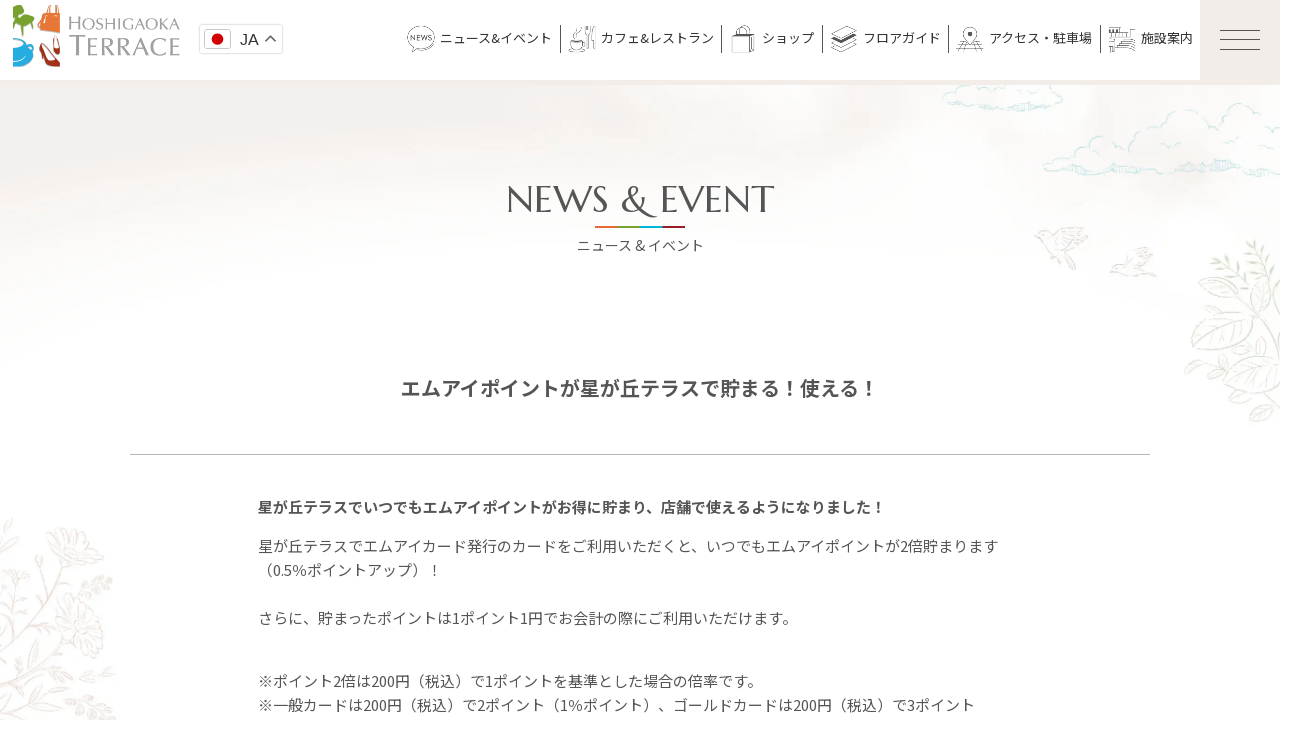

--- FILE ---
content_type: text/html; charset=UTF-8
request_url: https://www.hoshigaoka-terrace.com/newsevent/506/
body_size: 14440
content:
  
<!DOCTYPE HTML>
<html lang="ja">

<head>
<!-- Google Tag Manager -->
<script>(function(w,d,s,l,i){w[l]=w[l]||[];w[l].push({'gtm.start':
new Date().getTime(),event:'gtm.js'});var f=d.getElementsByTagName(s)[0],
j=d.createElement(s),dl=l!='dataLayer'?'&l='+l:'';j.async=true;j.src=
'https://www.googletagmanager.com/gtm.js?id='+i+dl;f.parentNode.insertBefore(j,f);
})(window,document,'script','dataLayer','GTM-NJP4BLQ');</script>
<!-- End Google Tag Manager -->    
    
  <meta http-equiv="X-UA-Compatible" content="IE=edge">
  <meta charset="UTF-8">
  <meta name="format-detection" content="telephone=no">
  <meta name="viewport" content="width=device-width,initial-scale=1" />
    
  <link rel="stylesheet" type="text/css" href="https://www.hoshigaoka-terrace.com/wp-content/themes/hoshigaoka-terrace/css/swiper.min.css" media="all">
    <link rel="stylesheet" type="text/css" href="https://www.hoshigaoka-terrace.com/wp-content/themes/hoshigaoka-terrace/css/jquery.fs.zoomer.css" media="all">
    <link rel="stylesheet" type="text/css" href="https://www.hoshigaoka-terrace.com/wp-content/themes/hoshigaoka-terrace/css/cmn.css" media="all">
  <link rel="stylesheet" type="text/css" href="https://www.hoshigaoka-terrace.com/wp-content/themes/hoshigaoka-terrace/css/common?ver=240902.css" media="all">
  <link rel="stylesheet" type="text/css" href="https://www.hoshigaoka-terrace.com/wp-content/themes/hoshigaoka-terrace/css/hd-ft.css" media="all">
      <link rel="stylesheet" type="text/css" href="https://www.hoshigaoka-terrace.com/wp-content/themes/hoshigaoka-terrace/news-event/style.css?1661230420" media="all">
    

  <link rel="icon" href="https://www.hoshigaoka-terrace.com/wp-content/themes/hoshigaoka-terrace/favicon.png" type="image/vnd.microsoft.icon">
  <link rel="apple-touch-icon" sizes="152x152" href="https://www.hoshigaoka-terrace.com/wp-content/themes/hoshigaoka-terrace/img/cmn/apple-touch-ico.png">

  <!-- wow -->
  <link rel="stylesheet" type="text/css" href="https://www.hoshigaoka-terrace.com/wp-content/themes/hoshigaoka-terrace/css/animate.css" media="all">

  <!-- google font-->
  <link rel="preconnect" href="https://fonts.googleapis.com">
  <link rel="preconnect" href="https://fonts.gstatic.com" crossorigin>
  <link href="https://fonts.googleapis.com/css2?family=Marcellus&family=Noto+Sans+JP:wght@400;500;700&display=swap" rel="stylesheet">

<title>エムアイポイントが星が丘テラスで貯まる！使える！ ｜ 星が丘テラス</title>

		<!-- All in One SEO 4.6.7.1 - aioseo.com -->
		<meta name="description" content="星が丘テラスでいつでもエムアイポイントがお得に貯まり、店舗で使えるようになりました！ 星が丘テラスでエムアイカ" />
		<meta name="robots" content="max-image-preview:large" />
		<link rel="canonical" href="https://www.hoshigaoka-terrace.com/newsevent/506" />
		<meta name="generator" content="All in One SEO (AIOSEO) 4.6.7.1" />
		<meta property="og:locale" content="ja_JP" />
		<meta property="og:site_name" content="星が丘テラス" />
		<meta property="og:type" content="article" />
		<meta property="og:title" content="エムアイポイントが星が丘テラスで貯まる！使える！ ｜ 星が丘テラス" />
		<meta property="og:description" content="星が丘テラスでいつでもエムアイポイントがお得に貯まり、店舗で使えるようになりました！ 星が丘テラスでエムアイカ" />
		<meta property="og:url" content="https://www.hoshigaoka-terrace.com/newsevent/506" />
		<meta property="og:image" content="https://www.hoshigaoka-terrace.com/wp-content/uploads/2022/11/ogp.png" />
		<meta property="og:image:secure_url" content="https://www.hoshigaoka-terrace.com/wp-content/uploads/2022/11/ogp.png" />
		<meta property="og:image:width" content="1200" />
		<meta property="og:image:height" content="630" />
		<meta property="article:published_time" content="2022-10-29T08:46:00+00:00" />
		<meta property="article:modified_time" content="2024-01-12T02:41:32+00:00" />
		<meta name="twitter:card" content="summary_large_image" />
		<meta name="twitter:title" content="エムアイポイントが星が丘テラスで貯まる！使える！ ｜ 星が丘テラス" />
		<meta name="twitter:description" content="星が丘テラスでいつでもエムアイポイントがお得に貯まり、店舗で使えるようになりました！ 星が丘テラスでエムアイカ" />
		<meta name="twitter:image" content="https://www.hoshigaoka-terrace.com/wp-content/uploads/2022/11/ogp.png" />
		<script type="application/ld+json" class="aioseo-schema">
			{"@context":"https:\/\/schema.org","@graph":[{"@type":"BreadcrumbList","@id":"https:\/\/www.hoshigaoka-terrace.com\/newsevent\/506#breadcrumblist","itemListElement":[{"@type":"ListItem","@id":"https:\/\/www.hoshigaoka-terrace.com\/#listItem","position":1,"name":"\u5bb6"}]},{"@type":"Organization","@id":"https:\/\/www.hoshigaoka-terrace.com\/#organization","name":"\u661f\u304c\u4e18\u30c6\u30e9\u30b9","description":"\u540d\u53e4\u5c4b\u5e02\u5343\u7a2e\u533a\u306e\u661f\u304c\u4e18\u30c6\u30e9\u30b9\u516c\u5f0f\u30b5\u30a4\u30c8\u3002\u5730\u4e0b\u9244\u6771\u5c71\u7dda\u300c\u661f\u30f6\u4e18\u300d\u99c5\u3088\u308a\u5f92\u6b691\u5206\u3002\u30b7\u30e7\u30c3\u30d7\u60c5\u5831\u3001\u30a4\u30d9\u30f3\u30c8\u60c5\u5831\u306a\u3069\u6700\u65b0\u60c5\u5831\u3092\u304a\u5c4a\u3051\u3057\u3066\u3044\u307e\u3059\u3002","url":"https:\/\/www.hoshigaoka-terrace.com\/"},{"@type":"Person","@id":"https:\/\/www.hoshigaoka-terrace.com\/author\/admin_hoshigaoka-terrace\/#author","url":"https:\/\/www.hoshigaoka-terrace.com\/author\/admin_hoshigaoka-terrace\/","name":"\u7ba1\u7406\u8005","image":{"@type":"ImageObject","@id":"https:\/\/www.hoshigaoka-terrace.com\/newsevent\/506#authorImage","url":"https:\/\/secure.gravatar.com\/avatar\/54551305c47695481075849a5a00bc982a9abca662f0d7fcb44dcc2101bc9d4d?s=96&d=mm&r=g","width":96,"height":96,"caption":"\u7ba1\u7406\u8005"}},{"@type":"WebPage","@id":"https:\/\/www.hoshigaoka-terrace.com\/newsevent\/506#webpage","url":"https:\/\/www.hoshigaoka-terrace.com\/newsevent\/506","name":"\u30a8\u30e0\u30a2\u30a4\u30dd\u30a4\u30f3\u30c8\u304c\u661f\u304c\u4e18\u30c6\u30e9\u30b9\u3067\u8caf\u307e\u308b\uff01\u4f7f\u3048\u308b\uff01 \uff5c \u661f\u304c\u4e18\u30c6\u30e9\u30b9","description":"\u661f\u304c\u4e18\u30c6\u30e9\u30b9\u3067\u3044\u3064\u3067\u3082\u30a8\u30e0\u30a2\u30a4\u30dd\u30a4\u30f3\u30c8\u304c\u304a\u5f97\u306b\u8caf\u307e\u308a\u3001\u5e97\u8217\u3067\u4f7f\u3048\u308b\u3088\u3046\u306b\u306a\u308a\u307e\u3057\u305f\uff01 \u661f\u304c\u4e18\u30c6\u30e9\u30b9\u3067\u30a8\u30e0\u30a2\u30a4\u30ab","inLanguage":"ja","isPartOf":{"@id":"https:\/\/www.hoshigaoka-terrace.com\/#website"},"breadcrumb":{"@id":"https:\/\/www.hoshigaoka-terrace.com\/newsevent\/506#breadcrumblist"},"author":{"@id":"https:\/\/www.hoshigaoka-terrace.com\/author\/admin_hoshigaoka-terrace\/#author"},"creator":{"@id":"https:\/\/www.hoshigaoka-terrace.com\/author\/admin_hoshigaoka-terrace\/#author"},"image":{"@type":"ImageObject","url":"https:\/\/www.hoshigaoka-terrace.com\/wp-content\/uploads\/2022\/09\/fa4e86ca0f877e3e0ef781f755d32188.jpg","@id":"https:\/\/www.hoshigaoka-terrace.com\/newsevent\/506\/#mainImage","width":1120,"height":796},"primaryImageOfPage":{"@id":"https:\/\/www.hoshigaoka-terrace.com\/newsevent\/506#mainImage"},"datePublished":"2022-10-29T17:46:00+09:00","dateModified":"2024-01-12T11:41:32+09:00"},{"@type":"WebSite","@id":"https:\/\/www.hoshigaoka-terrace.com\/#website","url":"https:\/\/www.hoshigaoka-terrace.com\/","name":"\u661f\u304c\u4e18\u30c6\u30e9\u30b9","description":"\u540d\u53e4\u5c4b\u5e02\u5343\u7a2e\u533a\u306e\u661f\u304c\u4e18\u30c6\u30e9\u30b9\u516c\u5f0f\u30b5\u30a4\u30c8\u3002\u5730\u4e0b\u9244\u6771\u5c71\u7dda\u300c\u661f\u30f6\u4e18\u300d\u99c5\u3088\u308a\u5f92\u6b691\u5206\u3002\u30b7\u30e7\u30c3\u30d7\u60c5\u5831\u3001\u30a4\u30d9\u30f3\u30c8\u60c5\u5831\u306a\u3069\u6700\u65b0\u60c5\u5831\u3092\u304a\u5c4a\u3051\u3057\u3066\u3044\u307e\u3059\u3002","inLanguage":"ja","publisher":{"@id":"https:\/\/www.hoshigaoka-terrace.com\/#organization"}}]}
		</script>
		<!-- All in One SEO -->

<link rel="alternate" title="oEmbed (JSON)" type="application/json+oembed" href="https://www.hoshigaoka-terrace.com/wp-json/oembed/1.0/embed?url=https%3A%2F%2Fwww.hoshigaoka-terrace.com%2Fnewsevent%2F506" />
<link rel="alternate" title="oEmbed (XML)" type="text/xml+oembed" href="https://www.hoshigaoka-terrace.com/wp-json/oembed/1.0/embed?url=https%3A%2F%2Fwww.hoshigaoka-terrace.com%2Fnewsevent%2F506&#038;format=xml" />
<style id='wp-img-auto-sizes-contain-inline-css' type='text/css'>
img:is([sizes=auto i],[sizes^="auto," i]){contain-intrinsic-size:3000px 1500px}
/*# sourceURL=wp-img-auto-sizes-contain-inline-css */
</style>
<link rel='stylesheet' id='sbi_styles-css' href='https://www.hoshigaoka-terrace.com/wp-content/plugins/instagram-feed/css/sbi-styles.min.css?ver=6.1.5' type='text/css' media='all' />
<style id='wp-emoji-styles-inline-css' type='text/css'>

	img.wp-smiley, img.emoji {
		display: inline !important;
		border: none !important;
		box-shadow: none !important;
		height: 1em !important;
		width: 1em !important;
		margin: 0 0.07em !important;
		vertical-align: -0.1em !important;
		background: none !important;
		padding: 0 !important;
	}
/*# sourceURL=wp-emoji-styles-inline-css */
</style>
<style id='wp-block-library-inline-css' type='text/css'>
:root{--wp-block-synced-color:#7a00df;--wp-block-synced-color--rgb:122,0,223;--wp-bound-block-color:var(--wp-block-synced-color);--wp-editor-canvas-background:#ddd;--wp-admin-theme-color:#007cba;--wp-admin-theme-color--rgb:0,124,186;--wp-admin-theme-color-darker-10:#006ba1;--wp-admin-theme-color-darker-10--rgb:0,107,160.5;--wp-admin-theme-color-darker-20:#005a87;--wp-admin-theme-color-darker-20--rgb:0,90,135;--wp-admin-border-width-focus:2px}@media (min-resolution:192dpi){:root{--wp-admin-border-width-focus:1.5px}}.wp-element-button{cursor:pointer}:root .has-very-light-gray-background-color{background-color:#eee}:root .has-very-dark-gray-background-color{background-color:#313131}:root .has-very-light-gray-color{color:#eee}:root .has-very-dark-gray-color{color:#313131}:root .has-vivid-green-cyan-to-vivid-cyan-blue-gradient-background{background:linear-gradient(135deg,#00d084,#0693e3)}:root .has-purple-crush-gradient-background{background:linear-gradient(135deg,#34e2e4,#4721fb 50%,#ab1dfe)}:root .has-hazy-dawn-gradient-background{background:linear-gradient(135deg,#faaca8,#dad0ec)}:root .has-subdued-olive-gradient-background{background:linear-gradient(135deg,#fafae1,#67a671)}:root .has-atomic-cream-gradient-background{background:linear-gradient(135deg,#fdd79a,#004a59)}:root .has-nightshade-gradient-background{background:linear-gradient(135deg,#330968,#31cdcf)}:root .has-midnight-gradient-background{background:linear-gradient(135deg,#020381,#2874fc)}:root{--wp--preset--font-size--normal:16px;--wp--preset--font-size--huge:42px}.has-regular-font-size{font-size:1em}.has-larger-font-size{font-size:2.625em}.has-normal-font-size{font-size:var(--wp--preset--font-size--normal)}.has-huge-font-size{font-size:var(--wp--preset--font-size--huge)}.has-text-align-center{text-align:center}.has-text-align-left{text-align:left}.has-text-align-right{text-align:right}.has-fit-text{white-space:nowrap!important}#end-resizable-editor-section{display:none}.aligncenter{clear:both}.items-justified-left{justify-content:flex-start}.items-justified-center{justify-content:center}.items-justified-right{justify-content:flex-end}.items-justified-space-between{justify-content:space-between}.screen-reader-text{border:0;clip-path:inset(50%);height:1px;margin:-1px;overflow:hidden;padding:0;position:absolute;width:1px;word-wrap:normal!important}.screen-reader-text:focus{background-color:#ddd;clip-path:none;color:#444;display:block;font-size:1em;height:auto;left:5px;line-height:normal;padding:15px 23px 14px;text-decoration:none;top:5px;width:auto;z-index:100000}html :where(.has-border-color){border-style:solid}html :where([style*=border-top-color]){border-top-style:solid}html :where([style*=border-right-color]){border-right-style:solid}html :where([style*=border-bottom-color]){border-bottom-style:solid}html :where([style*=border-left-color]){border-left-style:solid}html :where([style*=border-width]){border-style:solid}html :where([style*=border-top-width]){border-top-style:solid}html :where([style*=border-right-width]){border-right-style:solid}html :where([style*=border-bottom-width]){border-bottom-style:solid}html :where([style*=border-left-width]){border-left-style:solid}html :where(img[class*=wp-image-]){height:auto;max-width:100%}:where(figure){margin:0 0 1em}html :where(.is-position-sticky){--wp-admin--admin-bar--position-offset:var(--wp-admin--admin-bar--height,0px)}@media screen and (max-width:600px){html :where(.is-position-sticky){--wp-admin--admin-bar--position-offset:0px}}

/*# sourceURL=wp-block-library-inline-css */
</style><style id='wp-block-image-inline-css' type='text/css'>
.wp-block-image>a,.wp-block-image>figure>a{display:inline-block}.wp-block-image img{box-sizing:border-box;height:auto;max-width:100%;vertical-align:bottom}@media not (prefers-reduced-motion){.wp-block-image img.hide{visibility:hidden}.wp-block-image img.show{animation:show-content-image .4s}}.wp-block-image[style*=border-radius] img,.wp-block-image[style*=border-radius]>a{border-radius:inherit}.wp-block-image.has-custom-border img{box-sizing:border-box}.wp-block-image.aligncenter{text-align:center}.wp-block-image.alignfull>a,.wp-block-image.alignwide>a{width:100%}.wp-block-image.alignfull img,.wp-block-image.alignwide img{height:auto;width:100%}.wp-block-image .aligncenter,.wp-block-image .alignleft,.wp-block-image .alignright,.wp-block-image.aligncenter,.wp-block-image.alignleft,.wp-block-image.alignright{display:table}.wp-block-image .aligncenter>figcaption,.wp-block-image .alignleft>figcaption,.wp-block-image .alignright>figcaption,.wp-block-image.aligncenter>figcaption,.wp-block-image.alignleft>figcaption,.wp-block-image.alignright>figcaption{caption-side:bottom;display:table-caption}.wp-block-image .alignleft{float:left;margin:.5em 1em .5em 0}.wp-block-image .alignright{float:right;margin:.5em 0 .5em 1em}.wp-block-image .aligncenter{margin-left:auto;margin-right:auto}.wp-block-image :where(figcaption){margin-bottom:1em;margin-top:.5em}.wp-block-image.is-style-circle-mask img{border-radius:9999px}@supports ((-webkit-mask-image:none) or (mask-image:none)) or (-webkit-mask-image:none){.wp-block-image.is-style-circle-mask img{border-radius:0;-webkit-mask-image:url('data:image/svg+xml;utf8,<svg viewBox="0 0 100 100" xmlns="http://www.w3.org/2000/svg"><circle cx="50" cy="50" r="50"/></svg>');mask-image:url('data:image/svg+xml;utf8,<svg viewBox="0 0 100 100" xmlns="http://www.w3.org/2000/svg"><circle cx="50" cy="50" r="50"/></svg>');mask-mode:alpha;-webkit-mask-position:center;mask-position:center;-webkit-mask-repeat:no-repeat;mask-repeat:no-repeat;-webkit-mask-size:contain;mask-size:contain}}:root :where(.wp-block-image.is-style-rounded img,.wp-block-image .is-style-rounded img){border-radius:9999px}.wp-block-image figure{margin:0}.wp-lightbox-container{display:flex;flex-direction:column;position:relative}.wp-lightbox-container img{cursor:zoom-in}.wp-lightbox-container img:hover+button{opacity:1}.wp-lightbox-container button{align-items:center;backdrop-filter:blur(16px) saturate(180%);background-color:#5a5a5a40;border:none;border-radius:4px;cursor:zoom-in;display:flex;height:20px;justify-content:center;opacity:0;padding:0;position:absolute;right:16px;text-align:center;top:16px;width:20px;z-index:100}@media not (prefers-reduced-motion){.wp-lightbox-container button{transition:opacity .2s ease}}.wp-lightbox-container button:focus-visible{outline:3px auto #5a5a5a40;outline:3px auto -webkit-focus-ring-color;outline-offset:3px}.wp-lightbox-container button:hover{cursor:pointer;opacity:1}.wp-lightbox-container button:focus{opacity:1}.wp-lightbox-container button:focus,.wp-lightbox-container button:hover,.wp-lightbox-container button:not(:hover):not(:active):not(.has-background){background-color:#5a5a5a40;border:none}.wp-lightbox-overlay{box-sizing:border-box;cursor:zoom-out;height:100vh;left:0;overflow:hidden;position:fixed;top:0;visibility:hidden;width:100%;z-index:100000}.wp-lightbox-overlay .close-button{align-items:center;cursor:pointer;display:flex;justify-content:center;min-height:40px;min-width:40px;padding:0;position:absolute;right:calc(env(safe-area-inset-right) + 16px);top:calc(env(safe-area-inset-top) + 16px);z-index:5000000}.wp-lightbox-overlay .close-button:focus,.wp-lightbox-overlay .close-button:hover,.wp-lightbox-overlay .close-button:not(:hover):not(:active):not(.has-background){background:none;border:none}.wp-lightbox-overlay .lightbox-image-container{height:var(--wp--lightbox-container-height);left:50%;overflow:hidden;position:absolute;top:50%;transform:translate(-50%,-50%);transform-origin:top left;width:var(--wp--lightbox-container-width);z-index:9999999999}.wp-lightbox-overlay .wp-block-image{align-items:center;box-sizing:border-box;display:flex;height:100%;justify-content:center;margin:0;position:relative;transform-origin:0 0;width:100%;z-index:3000000}.wp-lightbox-overlay .wp-block-image img{height:var(--wp--lightbox-image-height);min-height:var(--wp--lightbox-image-height);min-width:var(--wp--lightbox-image-width);width:var(--wp--lightbox-image-width)}.wp-lightbox-overlay .wp-block-image figcaption{display:none}.wp-lightbox-overlay button{background:none;border:none}.wp-lightbox-overlay .scrim{background-color:#fff;height:100%;opacity:.9;position:absolute;width:100%;z-index:2000000}.wp-lightbox-overlay.active{visibility:visible}@media not (prefers-reduced-motion){.wp-lightbox-overlay.active{animation:turn-on-visibility .25s both}.wp-lightbox-overlay.active img{animation:turn-on-visibility .35s both}.wp-lightbox-overlay.show-closing-animation:not(.active){animation:turn-off-visibility .35s both}.wp-lightbox-overlay.show-closing-animation:not(.active) img{animation:turn-off-visibility .25s both}.wp-lightbox-overlay.zoom.active{animation:none;opacity:1;visibility:visible}.wp-lightbox-overlay.zoom.active .lightbox-image-container{animation:lightbox-zoom-in .4s}.wp-lightbox-overlay.zoom.active .lightbox-image-container img{animation:none}.wp-lightbox-overlay.zoom.active .scrim{animation:turn-on-visibility .4s forwards}.wp-lightbox-overlay.zoom.show-closing-animation:not(.active){animation:none}.wp-lightbox-overlay.zoom.show-closing-animation:not(.active) .lightbox-image-container{animation:lightbox-zoom-out .4s}.wp-lightbox-overlay.zoom.show-closing-animation:not(.active) .lightbox-image-container img{animation:none}.wp-lightbox-overlay.zoom.show-closing-animation:not(.active) .scrim{animation:turn-off-visibility .4s forwards}}@keyframes show-content-image{0%{visibility:hidden}99%{visibility:hidden}to{visibility:visible}}@keyframes turn-on-visibility{0%{opacity:0}to{opacity:1}}@keyframes turn-off-visibility{0%{opacity:1;visibility:visible}99%{opacity:0;visibility:visible}to{opacity:0;visibility:hidden}}@keyframes lightbox-zoom-in{0%{transform:translate(calc((-100vw + var(--wp--lightbox-scrollbar-width))/2 + var(--wp--lightbox-initial-left-position)),calc(-50vh + var(--wp--lightbox-initial-top-position))) scale(var(--wp--lightbox-scale))}to{transform:translate(-50%,-50%) scale(1)}}@keyframes lightbox-zoom-out{0%{transform:translate(-50%,-50%) scale(1);visibility:visible}99%{visibility:visible}to{transform:translate(calc((-100vw + var(--wp--lightbox-scrollbar-width))/2 + var(--wp--lightbox-initial-left-position)),calc(-50vh + var(--wp--lightbox-initial-top-position))) scale(var(--wp--lightbox-scale));visibility:hidden}}
/*# sourceURL=https://www.hoshigaoka-terrace.com/wp-includes/blocks/image/style.min.css */
</style>
<style id='wp-block-paragraph-inline-css' type='text/css'>
.is-small-text{font-size:.875em}.is-regular-text{font-size:1em}.is-large-text{font-size:2.25em}.is-larger-text{font-size:3em}.has-drop-cap:not(:focus):first-letter{float:left;font-size:8.4em;font-style:normal;font-weight:100;line-height:.68;margin:.05em .1em 0 0;text-transform:uppercase}body.rtl .has-drop-cap:not(:focus):first-letter{float:none;margin-left:.1em}p.has-drop-cap.has-background{overflow:hidden}:root :where(p.has-background){padding:1.25em 2.375em}:where(p.has-text-color:not(.has-link-color)) a{color:inherit}p.has-text-align-left[style*="writing-mode:vertical-lr"],p.has-text-align-right[style*="writing-mode:vertical-rl"]{rotate:180deg}
/*# sourceURL=https://www.hoshigaoka-terrace.com/wp-includes/blocks/paragraph/style.min.css */
</style>
<style id='global-styles-inline-css' type='text/css'>
:root{--wp--preset--aspect-ratio--square: 1;--wp--preset--aspect-ratio--4-3: 4/3;--wp--preset--aspect-ratio--3-4: 3/4;--wp--preset--aspect-ratio--3-2: 3/2;--wp--preset--aspect-ratio--2-3: 2/3;--wp--preset--aspect-ratio--16-9: 16/9;--wp--preset--aspect-ratio--9-16: 9/16;--wp--preset--color--black: #000000;--wp--preset--color--cyan-bluish-gray: #abb8c3;--wp--preset--color--white: #ffffff;--wp--preset--color--pale-pink: #f78da7;--wp--preset--color--vivid-red: #cf2e2e;--wp--preset--color--luminous-vivid-orange: #ff6900;--wp--preset--color--luminous-vivid-amber: #fcb900;--wp--preset--color--light-green-cyan: #7bdcb5;--wp--preset--color--vivid-green-cyan: #00d084;--wp--preset--color--pale-cyan-blue: #8ed1fc;--wp--preset--color--vivid-cyan-blue: #0693e3;--wp--preset--color--vivid-purple: #9b51e0;--wp--preset--gradient--vivid-cyan-blue-to-vivid-purple: linear-gradient(135deg,rgb(6,147,227) 0%,rgb(155,81,224) 100%);--wp--preset--gradient--light-green-cyan-to-vivid-green-cyan: linear-gradient(135deg,rgb(122,220,180) 0%,rgb(0,208,130) 100%);--wp--preset--gradient--luminous-vivid-amber-to-luminous-vivid-orange: linear-gradient(135deg,rgb(252,185,0) 0%,rgb(255,105,0) 100%);--wp--preset--gradient--luminous-vivid-orange-to-vivid-red: linear-gradient(135deg,rgb(255,105,0) 0%,rgb(207,46,46) 100%);--wp--preset--gradient--very-light-gray-to-cyan-bluish-gray: linear-gradient(135deg,rgb(238,238,238) 0%,rgb(169,184,195) 100%);--wp--preset--gradient--cool-to-warm-spectrum: linear-gradient(135deg,rgb(74,234,220) 0%,rgb(151,120,209) 20%,rgb(207,42,186) 40%,rgb(238,44,130) 60%,rgb(251,105,98) 80%,rgb(254,248,76) 100%);--wp--preset--gradient--blush-light-purple: linear-gradient(135deg,rgb(255,206,236) 0%,rgb(152,150,240) 100%);--wp--preset--gradient--blush-bordeaux: linear-gradient(135deg,rgb(254,205,165) 0%,rgb(254,45,45) 50%,rgb(107,0,62) 100%);--wp--preset--gradient--luminous-dusk: linear-gradient(135deg,rgb(255,203,112) 0%,rgb(199,81,192) 50%,rgb(65,88,208) 100%);--wp--preset--gradient--pale-ocean: linear-gradient(135deg,rgb(255,245,203) 0%,rgb(182,227,212) 50%,rgb(51,167,181) 100%);--wp--preset--gradient--electric-grass: linear-gradient(135deg,rgb(202,248,128) 0%,rgb(113,206,126) 100%);--wp--preset--gradient--midnight: linear-gradient(135deg,rgb(2,3,129) 0%,rgb(40,116,252) 100%);--wp--preset--font-size--small: 13px;--wp--preset--font-size--medium: 20px;--wp--preset--font-size--large: 36px;--wp--preset--font-size--x-large: 42px;--wp--preset--spacing--20: 0.44rem;--wp--preset--spacing--30: 0.67rem;--wp--preset--spacing--40: 1rem;--wp--preset--spacing--50: 1.5rem;--wp--preset--spacing--60: 2.25rem;--wp--preset--spacing--70: 3.38rem;--wp--preset--spacing--80: 5.06rem;--wp--preset--shadow--natural: 6px 6px 9px rgba(0, 0, 0, 0.2);--wp--preset--shadow--deep: 12px 12px 50px rgba(0, 0, 0, 0.4);--wp--preset--shadow--sharp: 6px 6px 0px rgba(0, 0, 0, 0.2);--wp--preset--shadow--outlined: 6px 6px 0px -3px rgb(255, 255, 255), 6px 6px rgb(0, 0, 0);--wp--preset--shadow--crisp: 6px 6px 0px rgb(0, 0, 0);}:where(.is-layout-flex){gap: 0.5em;}:where(.is-layout-grid){gap: 0.5em;}body .is-layout-flex{display: flex;}.is-layout-flex{flex-wrap: wrap;align-items: center;}.is-layout-flex > :is(*, div){margin: 0;}body .is-layout-grid{display: grid;}.is-layout-grid > :is(*, div){margin: 0;}:where(.wp-block-columns.is-layout-flex){gap: 2em;}:where(.wp-block-columns.is-layout-grid){gap: 2em;}:where(.wp-block-post-template.is-layout-flex){gap: 1.25em;}:where(.wp-block-post-template.is-layout-grid){gap: 1.25em;}.has-black-color{color: var(--wp--preset--color--black) !important;}.has-cyan-bluish-gray-color{color: var(--wp--preset--color--cyan-bluish-gray) !important;}.has-white-color{color: var(--wp--preset--color--white) !important;}.has-pale-pink-color{color: var(--wp--preset--color--pale-pink) !important;}.has-vivid-red-color{color: var(--wp--preset--color--vivid-red) !important;}.has-luminous-vivid-orange-color{color: var(--wp--preset--color--luminous-vivid-orange) !important;}.has-luminous-vivid-amber-color{color: var(--wp--preset--color--luminous-vivid-amber) !important;}.has-light-green-cyan-color{color: var(--wp--preset--color--light-green-cyan) !important;}.has-vivid-green-cyan-color{color: var(--wp--preset--color--vivid-green-cyan) !important;}.has-pale-cyan-blue-color{color: var(--wp--preset--color--pale-cyan-blue) !important;}.has-vivid-cyan-blue-color{color: var(--wp--preset--color--vivid-cyan-blue) !important;}.has-vivid-purple-color{color: var(--wp--preset--color--vivid-purple) !important;}.has-black-background-color{background-color: var(--wp--preset--color--black) !important;}.has-cyan-bluish-gray-background-color{background-color: var(--wp--preset--color--cyan-bluish-gray) !important;}.has-white-background-color{background-color: var(--wp--preset--color--white) !important;}.has-pale-pink-background-color{background-color: var(--wp--preset--color--pale-pink) !important;}.has-vivid-red-background-color{background-color: var(--wp--preset--color--vivid-red) !important;}.has-luminous-vivid-orange-background-color{background-color: var(--wp--preset--color--luminous-vivid-orange) !important;}.has-luminous-vivid-amber-background-color{background-color: var(--wp--preset--color--luminous-vivid-amber) !important;}.has-light-green-cyan-background-color{background-color: var(--wp--preset--color--light-green-cyan) !important;}.has-vivid-green-cyan-background-color{background-color: var(--wp--preset--color--vivid-green-cyan) !important;}.has-pale-cyan-blue-background-color{background-color: var(--wp--preset--color--pale-cyan-blue) !important;}.has-vivid-cyan-blue-background-color{background-color: var(--wp--preset--color--vivid-cyan-blue) !important;}.has-vivid-purple-background-color{background-color: var(--wp--preset--color--vivid-purple) !important;}.has-black-border-color{border-color: var(--wp--preset--color--black) !important;}.has-cyan-bluish-gray-border-color{border-color: var(--wp--preset--color--cyan-bluish-gray) !important;}.has-white-border-color{border-color: var(--wp--preset--color--white) !important;}.has-pale-pink-border-color{border-color: var(--wp--preset--color--pale-pink) !important;}.has-vivid-red-border-color{border-color: var(--wp--preset--color--vivid-red) !important;}.has-luminous-vivid-orange-border-color{border-color: var(--wp--preset--color--luminous-vivid-orange) !important;}.has-luminous-vivid-amber-border-color{border-color: var(--wp--preset--color--luminous-vivid-amber) !important;}.has-light-green-cyan-border-color{border-color: var(--wp--preset--color--light-green-cyan) !important;}.has-vivid-green-cyan-border-color{border-color: var(--wp--preset--color--vivid-green-cyan) !important;}.has-pale-cyan-blue-border-color{border-color: var(--wp--preset--color--pale-cyan-blue) !important;}.has-vivid-cyan-blue-border-color{border-color: var(--wp--preset--color--vivid-cyan-blue) !important;}.has-vivid-purple-border-color{border-color: var(--wp--preset--color--vivid-purple) !important;}.has-vivid-cyan-blue-to-vivid-purple-gradient-background{background: var(--wp--preset--gradient--vivid-cyan-blue-to-vivid-purple) !important;}.has-light-green-cyan-to-vivid-green-cyan-gradient-background{background: var(--wp--preset--gradient--light-green-cyan-to-vivid-green-cyan) !important;}.has-luminous-vivid-amber-to-luminous-vivid-orange-gradient-background{background: var(--wp--preset--gradient--luminous-vivid-amber-to-luminous-vivid-orange) !important;}.has-luminous-vivid-orange-to-vivid-red-gradient-background{background: var(--wp--preset--gradient--luminous-vivid-orange-to-vivid-red) !important;}.has-very-light-gray-to-cyan-bluish-gray-gradient-background{background: var(--wp--preset--gradient--very-light-gray-to-cyan-bluish-gray) !important;}.has-cool-to-warm-spectrum-gradient-background{background: var(--wp--preset--gradient--cool-to-warm-spectrum) !important;}.has-blush-light-purple-gradient-background{background: var(--wp--preset--gradient--blush-light-purple) !important;}.has-blush-bordeaux-gradient-background{background: var(--wp--preset--gradient--blush-bordeaux) !important;}.has-luminous-dusk-gradient-background{background: var(--wp--preset--gradient--luminous-dusk) !important;}.has-pale-ocean-gradient-background{background: var(--wp--preset--gradient--pale-ocean) !important;}.has-electric-grass-gradient-background{background: var(--wp--preset--gradient--electric-grass) !important;}.has-midnight-gradient-background{background: var(--wp--preset--gradient--midnight) !important;}.has-small-font-size{font-size: var(--wp--preset--font-size--small) !important;}.has-medium-font-size{font-size: var(--wp--preset--font-size--medium) !important;}.has-large-font-size{font-size: var(--wp--preset--font-size--large) !important;}.has-x-large-font-size{font-size: var(--wp--preset--font-size--x-large) !important;}
/*# sourceURL=global-styles-inline-css */
</style>

<style id='classic-theme-styles-inline-css' type='text/css'>
/*! This file is auto-generated */
.wp-block-button__link{color:#fff;background-color:#32373c;border-radius:9999px;box-shadow:none;text-decoration:none;padding:calc(.667em + 2px) calc(1.333em + 2px);font-size:1.125em}.wp-block-file__button{background:#32373c;color:#fff;text-decoration:none}
/*# sourceURL=/wp-includes/css/classic-themes.min.css */
</style>
<link rel="https://api.w.org/" href="https://www.hoshigaoka-terrace.com/wp-json/" /><link rel="alternate" title="JSON" type="application/json" href="https://www.hoshigaoka-terrace.com/wp-json/wp/v2/newsevent/506" /><link rel="EditURI" type="application/rsd+xml" title="RSD" href="https://www.hoshigaoka-terrace.com/xmlrpc.php?rsd" />
<link rel='shortlink' href='https://www.hoshigaoka-terrace.com/?p=506' />
<meta name="framework" content="Redux 4.3.9" /><!-- Instagram Feed CSS -->
<style type="text/css">
#sb_instagram.sbi_col_3 #sbi_images .sbi_item {
    padding-right: 10px!important;
    padding-bottom: 10px!important;
}

#sb_instagram.sbi_col_3 #sbi_images .sbi_item:nth-child(3n) {
    padding-right: 0!important;
}
</style>
<link rel="icon" href="https://www.hoshigaoka-terrace.com/wp-content/uploads/2022/10/favicon.png" sizes="32x32" />
<link rel="icon" href="https://www.hoshigaoka-terrace.com/wp-content/uploads/2022/10/favicon.png" sizes="192x192" />
<link rel="apple-touch-icon" href="https://www.hoshigaoka-terrace.com/wp-content/uploads/2022/10/favicon.png" />
<meta name="msapplication-TileImage" content="https://www.hoshigaoka-terrace.com/wp-content/uploads/2022/10/favicon.png" />
<script>
  (function(i,s,o,g,r,a,m){i['GoogleAnalyticsObject']=r;i[r]=i[r]||function(){
  (i[r].q=i[r].q||[]).push(arguments)},i[r].l=1*new Date();a=s.createElement(o),
  m=s.getElementsByTagName(o)[0];a.async=1;a.src=g;m.parentNode.insertBefore(a,m)
  })(window,document,'script','//www.google-analytics.com/analytics.js','ga');
  ga('create', 'UA-3995945-1', 'auto');
  ga('send', 'pageview');
</script>
</head>

<body class="news-event__page wow fadeIn" data-wow-delay=".1s">
  <header  class="page__hd" id="top">
    <div class="hd__top flex jc-between">
      <h1 class="hd__logo"><a href="https://www.hoshigaoka-terrace.com"><img src="https://www.hoshigaoka-terrace.com/wp-content/themes/hoshigaoka-terrace/img/cmn/hd_logo.png" alt="星が丘テラス"></a></h1>
            <nav class="g-nav__pc pc">
        <ul class="g-nav__pc--ul flex jc-between">
          <li class="g-nav__li li01"><a href="https://www.hoshigaoka-terrace.com/news-event/"><img src="https://www.hoshigaoka-terrace.com/wp-content/themes/hoshigaoka-terrace/img/cmn/nav_ico01.png" alt="ニュース & イベント">ニュース&イベント</a></li>
          <li class="g-nav__li li02"><a href="https://www.hoshigaoka-terrace.com/shop/?a=cafe"><img src="https://www.hoshigaoka-terrace.com/wp-content/themes/hoshigaoka-terrace/img/cmn/nav_ico02.png" alt="カフェ&レストラン">カフェ&レストラン</a></li>
          <li class="g-nav__li li03"><a href="https://www.hoshigaoka-terrace.com/shop/"><img src="https://www.hoshigaoka-terrace.com/wp-content/themes/hoshigaoka-terrace/img/cmn/nav_ico03.png" alt="ショップ">ショップ</a></li>
          <li class="g-nav__li li04"><a href="https://www.hoshigaoka-terrace.com/floor/?a=kitchen"><img src="https://www.hoshigaoka-terrace.com/wp-content/themes/hoshigaoka-terrace/img/cmn/nav_ico04.png" alt="フロアガイド">フロアガイド</a></li>
          <li class="g-nav__li li05"><a href="https://www.hoshigaoka-terrace.com/access/"><img src="https://www.hoshigaoka-terrace.com/wp-content/themes/hoshigaoka-terrace/img/cmn/nav_ico05.png" alt="アクセス・駐車場">アクセス・駐車場</a></li>
          <li class="g-nav__li li06"><a href="https://www.hoshigaoka-terrace.com/service/"><img src="https://www.hoshigaoka-terrace.com/wp-content/themes/hoshigaoka-terrace/img/cmn/nav_ico06.png" alt="施設案内">施設案内</a></li>
        </ul>
      </nav>      
              <div class="hd__flex--sp">
        <div class="lang_box pc_la">
          <div class="gtranslate_wrapper" id="gt-wrapper-54193964"></div>         </div>
        <a href="/info/659/"><p class="hd__time sponly"><img src="https://www.hoshigaoka-terrace.com/wp-content/themes/hoshigaoka-terrace/img/cmn/hd_ico_time.png" alt="時計">営業時間</p></a>
        <div class="hd__gnav--sp hd__menu">
          <div class="hd__hamburger ps-r">
            <span class="hd__hamburger--top ps-a"></span>
            <span class="hd__hamburger--mid ps-a"></span>
            <span class="hd__hamburger--bottom ps-a"></span>
          </div>
        </div>
        <div class="g-nav__bg">
          <div class="g-nav__bg--inner">
            <div class="menu__flex flex jc-between">
              <figure class="menu__bg"><img src="https://www.hoshigaoka-terrace.com/wp-content/themes/hoshigaoka-terrace/img/cmn/menu_bg.jpg" alt="テラス"></figure>
              <div class="menu__right">
                <h2 class="menu__logo"><a href="https://www.hoshigaoka-terrace.com"><img src="https://www.hoshigaoka-terrace.com/wp-content/themes/hoshigaoka-terrace/img/cmn/menu_logo.png" alt="星が丘テラス"></a></h2>
                <div class="lang_box spnone">
                  <div class="gtranslate_wrapper" id="gt-wrapper-13151054"></div>                </div>
                <ul class="g-nav__sp-ul nav01 flex jc-between flexwrap">
                  <li class="g-nav__li li01"><a href="https://www.hoshigaoka-terrace.com/news-event/"><img src="https://www.hoshigaoka-terrace.com/wp-content/themes/hoshigaoka-terrace/img/cmn/nav_ico01.png" alt="ニュース & イベント">ニュース&イベント</a></li>
                  <li class="g-nav__li li02"><a href="https://www.hoshigaoka-terrace.com/shop/?a=cafe"><img src="https://www.hoshigaoka-terrace.com/wp-content/themes/hoshigaoka-terrace/img/cmn/nav_ico02.png" alt="カフェ&レストラン">カフェ&レストラン</a></li>
                  <li class="g-nav__li li03"><a href="https://www.hoshigaoka-terrace.com/shop/"><img src="https://www.hoshigaoka-terrace.com/wp-content/themes/hoshigaoka-terrace/img/cmn/nav_ico03.png" alt="ショップ">ショップ</a></li>
                  <li class="g-nav__li li04"><a href="https://www.hoshigaoka-terrace.com/floor/?a=kitchen"><img src="https://www.hoshigaoka-terrace.com/wp-content/themes/hoshigaoka-terrace/img/cmn/nav_ico04.png" alt="フロアガイド">フロアガイド</a></li>
                  <li class="g-nav__li li05"><a href="https://www.hoshigaoka-terrace.com/access/"><img src="https://www.hoshigaoka-terrace.com/wp-content/themes/hoshigaoka-terrace/img/cmn/nav_ico05.png" alt="アクセス・駐車場">アクセス・駐車場</a></li>
                  <li class="g-nav__li li06"><a href="https://www.hoshigaoka-terrace.com/epos/"><img src="https://www.hoshigaoka-terrace.com/wp-content/themes/hoshigaoka-terrace/img/cmn/menu_ico06.png" alt="星が丘カードエポス">星が丘カードエポス</a></li>
                  <li class="g-nav__li li07"><a href="https://www.hoshigaoka-terrace.com/service/"><img src="https://www.hoshigaoka-terrace.com/wp-content/themes/hoshigaoka-terrace/img/cmn/nav_ico06.png" alt="施設案内">施設案内</a></li>
                  <li class="g-nav__li li08"><a href="https://www.hoshigaoka-terrace.com/shopnews/"><img src="https://www.hoshigaoka-terrace.com/wp-content/themes/hoshigaoka-terrace/img/cmn/menu_ico08.png" alt="ショップニュース">ショップニュース</a></li>
                  <li class="g-nav__li li09"><a href="https://www.hoshigaoka-terrace.com/cr/"><img src="https://www.hoshigaoka-terrace.com/wp-content/themes/hoshigaoka-terrace/img/cmn/menu_ico09.png" alt="コミュニティールーム">コミュニティー<br class="spbr">ルーム</a></li>
                </ul>
                <ul class="g-nav__sp-ul nav02 flex jc-between flexwrap">
                  <li class="g-nav__li li01"><a href="https://www.hoshigaoka-terrace.com/info/">お知らせ</a></li>
                  <li class="g-nav__li li01"><a href="https://www.hoshigaoka-terrace.com/recruit/">店舗スタッフ募集</a></li>
                  <li class="g-nav__li li01"><a href="https://www.hoshigaoka-terrace.com/event-space/">イベント区画について</a></li>
                  <li class="g-nav__li li01"><a href="https://www.hoshigaoka-terrace.com/offer/">取材・画像使用・撮影</a></li>
                  <li class="g-nav__li li01"><a href="https://www.hoshigaoka-terrace.com/about/">星が丘テラスとは</a></li>
                  <li class="g-nav__li li01"><a href="https://www.hoshigaoka-terrace.com/contact/">お問い合わせ</a></li>
                  <li class="g-nav__li li01"><a href="https://www.hoshigaoka.co.jp/privacy/" target="_blank" rel="noopener noreferrer">個人情報保護方針 &#10697;</a></li>
                  <li class="g-nav__li li01"><a href="https://www.hoshigaoka-terrace.com/site-map/">サイトマップ</a></li>
                  <li class="g-nav__li li01"><a href="https://hoshigaoka.bondgate.jp/auth/login" target="_blank" rel="noopener noreferrer">スタッフ専用ページ</a></li>
                  <li class="g-nav__li li01"><a href="https://www.hoshigaoka.co.jp/" target="_blank" rel="noopener noreferrer">星が丘グループ &#10697;</a></li>
                  <li class="g-nav__li li01"><a href="https://www.hoshigaoka.co.jp/recruit/" target="_blank" rel="noopener noreferrer">社員・契約社員募集 &#10697;</a></li>
                </ul>
                <ul class="g-nav__snswrap flex jc-between">
                  <li class="g-sns ig01"><a href="https://www.instagram.com/hoshigaokaterrace/?hl=ja" target="_blank" rel="noopener noreferrer"><img src="https://www.hoshigaoka-terrace.com/wp-content/themes/hoshigaoka-terrace/img/cmn/menu_ig.png" alt="instagram">星が丘テラス</a></li>
                  <li class="g-sns ig02"><a href="https://www.instagram.com/mogmog_hoshigaokaterrace/?hl=ja" target="_blank" rel="noopener noreferrer"><img src="https://www.hoshigaoka-terrace.com/wp-content/themes/hoshigaoka-terrace/img/cmn/menu_ig.png" alt="instagram"><span class="small">期間限定SHOP</span>MOG MOG</a></li>
					<li class="g-sns ig03"><a href="https://www.instagram.com/lulubio_epicerie/" target="_blank" rel="noopener noreferrer"><img src="https://www.hoshigaoka-terrace.com/wp-content/themes/hoshigaoka-terrace/img/cmn/menu_ig.png" alt="instagram">るるビオ<br>エピスリー星が丘</a></li>
					<li class="g-sns line"><a href="https://page.line.me/326vtrch?openQrModal=true" target="_blank" rel="noopener noreferrer"><img src="https://www.hoshigaoka-terrace.com/wp-content/themes/hoshigaoka-terrace/img/cmn/menu_line.png" alt="line"><span class="small">クーポンお届け中</span>星が丘テラス</a></li>
					<li class="g-sns ig01"><a href="https://www.tiktok.com/@hoshigaokaterrace" target="_blank" rel="noopener noreferrer"><img src="https://www.hoshigaoka-terrace.com/wp-content/uploads/2025/09/tiktok.png" alt="line">星が丘テラス</a></li>
                </ul>
              </div>
            </div>
          </div>
        </div>
      </div>
    </div>
      
  </header>
<main class="ps-r">
    <section class="page__ttlwrap">
      <h2 class="section__ttl"><span class="font-en">NEWS & EVENT</span>ニュース & イベント</h2>
    </section>

    <section id="news-detail" class="news-detail ps-r">
      <div class="inner ps-r">
        <article class="news__atc">
          <h3 class="news__h3">エムアイポイントが星が丘テラスで貯まる！使える！</h3>
          <div class="news__info--flex flex jc-center">
                                  </div>

          <div class="news__detail--txt single">
          
<p><strong>星が丘テラスでいつでもエムアイポイントがお得に貯まり、店舗で使えるようになりました！</strong></p>



<p>星が丘テラスでエムアイカード発行のカードをご利用いただくと、いつでもエムアイポイントが2倍貯まります（0.5％ポイントアップ）！<br><br>さらに、貯まったポイントは1ポイント1円でお会計の際にご利用いただけます。</p>



<p><br>※ポイント2倍は200円（税込）で1ポイントを基準とした場合の倍率です。<br>※一般カードは200円（税込）で2ポイント（1％ポイント）、ゴールドカードは200円（税込）で3ポイント（1.5％ポイント）貯まります。</p>



<p>※対象外店舗：ECC外語学院、レゴスクール、星が丘ふじの眼科、コメ兵買取センター、ユニクロ</p>



<figure class="wp-block-image size-large"><img fetchpriority="high" decoding="async" width="724" height="1024" src="https://www.hoshigaoka-terrace.com/wp-content/uploads/2022/09/20220403-724x1024.jpg" alt="" class="wp-image-509" srcset="https://www.hoshigaoka-terrace.com/wp-content/uploads/2022/09/20220403-724x1024.jpg 724w, https://www.hoshigaoka-terrace.com/wp-content/uploads/2022/09/20220403-212x300.jpg 212w, https://www.hoshigaoka-terrace.com/wp-content/uploads/2022/09/20220403-768x1086.jpg 768w, https://www.hoshigaoka-terrace.com/wp-content/uploads/2022/09/20220403-1087x1536.jpg 1087w, https://www.hoshigaoka-terrace.com/wp-content/uploads/2022/09/20220403-1449x2048.jpg 1449w, https://www.hoshigaoka-terrace.com/wp-content/uploads/2022/09/20220403-scaled.jpg 1200w" sizes="(max-width: 724px) 100vw, 724px" /></figure>
         
          </div>
          <p class="link__btn02 back__btn ja"><a href="https://www.hoshigaoka-terrace.com/news-event/">ニュース＆イベント一覧へ戻る</a></p>
        </article>
      </div>
    </section>
</main>
  <footer class="ps-r">
    <div class="ft__top flex jc-between">
      <div class="ft__top--left">
        <div class="ft__top--inner">
          <div class="ft__infowrap">
            <h1 class="ft__logo"><a href="https://www.hoshigaoka-terrace.com"><img src="https://www.hoshigaoka-terrace.com/wp-content/themes/hoshigaoka-terrace/img/cmn/ft_logo.png" alt="星が丘テラス"></a></h1>
            <p class="ft__info">〒464-0802<br>
              名古屋市千種区星が丘元町16-50</p>
            <p class="link__btn02"><a href="https://www.hoshigaoka-terrace.com/access/"><img src="https://www.hoshigaoka-terrace.com/wp-content/themes/hoshigaoka-terrace/img/cmn/ft_btn_ico.png" alt="アクセス・駐車場">アクセス・駐車場</a></p>
          </div>
        </div>
      </div>
      <div class="ft__top--right">
        <iframe src="https://www.google.com/maps/embed?pb=!1m18!1m12!1m3!1d3261.822647917009!2d136.9833776507981!3d35.161043580222334!2m3!1f0!2f0!3f0!3m2!1i1024!2i768!4f13.1!3m3!1m2!1s0x6003654e81c2fa99%3A0xa0b9ec261b306105!2z5pif44GM5LiY44OG44Op44K5!5e0!3m2!1sja!2sjp!4v1659605391846!5m2!1sja!2sjp" width="600" height="450" style="border:0;" allowfullscreen="" loading="lazy" referrerpolicy="no-referrer-when-downgrade"></iframe>
      </div>

    </div>
    <div class="ft__btm ps-r">
      <p class="ft__illu ps-a"><img src="https://www.hoshigaoka-terrace.com/wp-content/themes/hoshigaoka-terrace/img/cmn/ft__illu.png" alt="植物"></p>
      <div class="inner ps-r">
        <div class="ft__snswrap flex jc-between">
          <p class="ft__sns ft__ig01"><a href="https://www.instagram.com/hoshigaokaterrace/" target="_blank" rel="noopener noreferrer"><img src="https://www.hoshigaoka-terrace.com/wp-content/themes/hoshigaoka-terrace/img/cmn/ft_ig.png" alt="instagram">星が丘テラス</a></p>
          <p class="ft__sns ft__ig02"><a href="https://www.instagram.com/mogmog_hoshigaokaterrace/" target="_blank" rel="noopener noreferrer"><img src="https://www.hoshigaoka-terrace.com/wp-content/themes/hoshigaoka-terrace/img/cmn/ft_ig.png" alt="instagram"><span class="small">期間限定SHOP</span>MOG MOG</a></p>
			<p class="ft__sns ft__ig03"><a href="https://www.instagram.com/lulubio_epicerie/" target="_blank" rel="noopener noreferrer"><img src="https://www.hoshigaoka-terrace.com/wp-content/themes/hoshigaoka-terrace/img/cmn/ft_ig.png" alt="instagram">るるビオ<br><span class="small">エピスリー星が丘</span></a></p>
			<p class="ft__sns ft__line"><a href="https://page.line.me/326vtrch?openQrModal=true" target="_blank" rel="noopener noreferrer"><img src="https://www.hoshigaoka-terrace.com/wp-content/themes/hoshigaoka-terrace/img/cmn/ft_line.png" alt="line"><span class="small">クーポンお届け中</span>星が丘テラス</a></p>
			<p class="ft__sns ft__ig01"><a href="https://www.tiktok.com/@hoshigaokaterrace" target="_blank" rel="noopener noreferrer"><img src="https://www.hoshigaoka-terrace.com/wp-content/uploads/2025/09/tiktok.png" alt="TikTok"><span class="small">New!</span>星が丘テラス</a></p>
        </div>
        <p class="ft__btn link__btn02"><a href="https://www.hoshigaoka-terrace.com/contact/"><!--<img src="https://www.hoshigaoka-terrace.com/wp-content/themes/hoshigaoka-terrace/img/cmn/ico_ft_mail.png" alt="メール">-->お問い合わせ</a></p>
        <ul class="ft__nav ft__nav01 flex jc-between">
			<li class="ft-nav__li li01"><a href="https://www.hoshigaoka.co.jp/privacy/" target="_blank" rel="noopener noreferrer">個人情報保護方針 <sup>&#10697;</sup></a></li>
          <li class="ft-nav__li li02"><a href="https://www.hoshigaoka-terrace.com/event-space/">イベント区画について</a></li>
          <li class="ft-nav__li li03"><a href="https://www.hoshigaoka-terrace.com/offer/">取材・画像使用・撮影<span class="pc">について</span></a></li>
          <li class="ft-nav__li li04"><a href="https://www.hoshigaoka-terrace.com/recruit/">店舗スタッフ募集</a></li>
			<li class="ft-nav__li li05"><a href="https://www.hoshigaoka-terrace.com/site-map/">サイトマップ</a></li>
			<li class="ft-nav__li li05"><a href="https://hoshigaoka.bondgate.jp/auth/login" target="_blank" rel="noopener noreferrer">スタッフ専用ページ</a></li>
			<li class="ft-nav__li li05"><a href="https://www.hoshigaoka.co.jp/" target="_blank"  rel="noopener noreferrer">星が丘グループ &#10697;</a></li>
			<li class="ft-nav__li li05"><a href="https://www.hoshigaoka.co.jp/recruit/" target="_blank" rel="noopener noreferrer">社員・契約社員募集 &#10697;</a></li>
        </ul>
      </div>
    </div>
    <div class="ft_copy__area ps-r">
      <p class="ft__copyright"><small>&copy; 2022 <a href="https://www.hoshigaoka-terrace.com">Hoshigaoka Group</a></small></p>
    </div>
  </footer>

  <p class="js-pagetop wr-vt" id="page-top">
    <a class="spnone" href="#top"><img src="https://www.hoshigaoka-terrace.com/wp-content/themes/hoshigaoka-terrace/img/cmn/pagetop.png" alt="pagetop"></a>
    <a class="sponly" href="#top"><img src="https://www.hoshigaoka-terrace.com/wp-content/themes/hoshigaoka-terrace/img/cmn/pagetop_sp.png" alt="pagetop"></a>
  </p>
  <div class="fixed__ft sponly">
    <p class="ft__link ft__link01 low1"><a href="https://www.hoshigaoka-terrace.com/shop/"><img src="https://www.hoshigaoka-terrace.com/wp-content/themes/hoshigaoka-terrace/img/cmn/fixed_ft_ico01.png" alt="ショップ">ショップ</a></p>
    <p class="ft__link ft__link02"><a href="https://www.hoshigaoka-terrace.com/shop/?a=cafe"><img src="https://www.hoshigaoka-terrace.com/wp-content/themes/hoshigaoka-terrace/img/cmn/fixed_ft_ico02.png" alt="カフェ&レストラン">カフェ&<br>レストラン</a></p>
    <p class="ft__link ft__link03 low1"><a href="https://www.hoshigaoka-terrace.com/floor/?a=kitchen"><img src="https://www.hoshigaoka-terrace.com/wp-content/themes/hoshigaoka-terrace/img/cmn/fixed_ft_ico03.png" alt="フロアガイド">フロアガイド</a></p>
    <p class="ft__link ft__link04"><a href="https://www.hoshigaoka-terrace.com/news-event/"><img src="https://www.hoshigaoka-terrace.com/wp-content/themes/hoshigaoka-terrace/img/cmn/fixed_ft_ico04.png" alt="ニュース・イベント">ニュース<br>イベント</a></p>
  </div>

  <script src="https://www.hoshigaoka-terrace.com/wp-content/themes/hoshigaoka-terrace/js/jquery-3.5.1.min.js"></script>
  <script src="https://www.hoshigaoka-terrace.com/wp-content/themes/hoshigaoka-terrace/js/wow.min.js"></script>
  <script>
    new WOW().init();
  </script>
  <script src="https://www.hoshigaoka-terrace.com/wp-content/themes/hoshigaoka-terrace/js/swiper-bundle.min.js"></script>


    <script src="https://www.hoshigaoka-terrace.com/wp-content/themes/hoshigaoka-terrace/js/jquery.fs.zoomer.js"></script>
  <script>
    $(document).ready(function () {
      $(".zoomer_basic").zoomer();
    });
  </script>
  
  
  <script src="https://www.hoshigaoka-terrace.com/wp-content/themes/hoshigaoka-terrace/js/script.js"></script>


<script type="speculationrules">
{"prefetch":[{"source":"document","where":{"and":[{"href_matches":"/*"},{"not":{"href_matches":["/wp-*.php","/wp-admin/*","/wp-content/uploads/*","/wp-content/*","/wp-content/plugins/*","/wp-content/themes/hoshigaoka-terrace/*","/*\\?(.+)"]}},{"not":{"selector_matches":"a[rel~=\"nofollow\"]"}},{"not":{"selector_matches":".no-prefetch, .no-prefetch a"}}]},"eagerness":"conservative"}]}
</script>
<!-- Instagram Feed JS -->
<script type="text/javascript">
var sbiajaxurl = "https://www.hoshigaoka-terrace.com/wp-admin/admin-ajax.php";
</script>
<script type="text/javascript" id="gt_widget_script_54193964-js-before">
/* <![CDATA[ */
window.gtranslateSettings = /* document.write */ window.gtranslateSettings || {};window.gtranslateSettings['54193964'] = {"default_language":"ja","languages":["zh-CN","zh-TW","en","fr","ja","ko"],"url_structure":"none","flag_style":"2d","wrapper_selector":"#gt-wrapper-54193964","alt_flags":[],"float_switcher_open_direction":"bottom","switcher_horizontal_position":"inline","flags_location":"\/wp-content\/plugins\/gtranslate\/flags\/"};
//# sourceURL=gt_widget_script_54193964-js-before
/* ]]> */
</script><script src="https://www.hoshigaoka-terrace.com/wp-content/plugins/gtranslate/js/float.js?ver=6.9" data-no-optimize="1" data-no-minify="1" data-gt-orig-url="/newsevent/506/" data-gt-orig-domain="www.hoshigaoka-terrace.com" data-gt-widget-id="54193964" defer></script><script type="text/javascript" id="gt_widget_script_13151054-js-before">
/* <![CDATA[ */
window.gtranslateSettings = /* document.write */ window.gtranslateSettings || {};window.gtranslateSettings['13151054'] = {"default_language":"ja","languages":["zh-CN","zh-TW","en","fr","ja","ko"],"url_structure":"none","flag_style":"2d","wrapper_selector":"#gt-wrapper-13151054","alt_flags":[],"float_switcher_open_direction":"bottom","switcher_horizontal_position":"inline","flags_location":"\/wp-content\/plugins\/gtranslate\/flags\/"};
//# sourceURL=gt_widget_script_13151054-js-before
/* ]]> */
</script><script src="https://www.hoshigaoka-terrace.com/wp-content/plugins/gtranslate/js/float.js?ver=6.9" data-no-optimize="1" data-no-minify="1" data-gt-orig-url="/newsevent/506/" data-gt-orig-domain="www.hoshigaoka-terrace.com" data-gt-widget-id="13151054" defer></script><script id="wp-emoji-settings" type="application/json">
{"baseUrl":"https://s.w.org/images/core/emoji/17.0.2/72x72/","ext":".png","svgUrl":"https://s.w.org/images/core/emoji/17.0.2/svg/","svgExt":".svg","source":{"concatemoji":"https://www.hoshigaoka-terrace.com/wp-includes/js/wp-emoji-release.min.js?ver=6.9"}}
</script>
<script type="module">
/* <![CDATA[ */
/*! This file is auto-generated */
const a=JSON.parse(document.getElementById("wp-emoji-settings").textContent),o=(window._wpemojiSettings=a,"wpEmojiSettingsSupports"),s=["flag","emoji"];function i(e){try{var t={supportTests:e,timestamp:(new Date).valueOf()};sessionStorage.setItem(o,JSON.stringify(t))}catch(e){}}function c(e,t,n){e.clearRect(0,0,e.canvas.width,e.canvas.height),e.fillText(t,0,0);t=new Uint32Array(e.getImageData(0,0,e.canvas.width,e.canvas.height).data);e.clearRect(0,0,e.canvas.width,e.canvas.height),e.fillText(n,0,0);const a=new Uint32Array(e.getImageData(0,0,e.canvas.width,e.canvas.height).data);return t.every((e,t)=>e===a[t])}function p(e,t){e.clearRect(0,0,e.canvas.width,e.canvas.height),e.fillText(t,0,0);var n=e.getImageData(16,16,1,1);for(let e=0;e<n.data.length;e++)if(0!==n.data[e])return!1;return!0}function u(e,t,n,a){switch(t){case"flag":return n(e,"\ud83c\udff3\ufe0f\u200d\u26a7\ufe0f","\ud83c\udff3\ufe0f\u200b\u26a7\ufe0f")?!1:!n(e,"\ud83c\udde8\ud83c\uddf6","\ud83c\udde8\u200b\ud83c\uddf6")&&!n(e,"\ud83c\udff4\udb40\udc67\udb40\udc62\udb40\udc65\udb40\udc6e\udb40\udc67\udb40\udc7f","\ud83c\udff4\u200b\udb40\udc67\u200b\udb40\udc62\u200b\udb40\udc65\u200b\udb40\udc6e\u200b\udb40\udc67\u200b\udb40\udc7f");case"emoji":return!a(e,"\ud83e\u1fac8")}return!1}function f(e,t,n,a){let r;const o=(r="undefined"!=typeof WorkerGlobalScope&&self instanceof WorkerGlobalScope?new OffscreenCanvas(300,150):document.createElement("canvas")).getContext("2d",{willReadFrequently:!0}),s=(o.textBaseline="top",o.font="600 32px Arial",{});return e.forEach(e=>{s[e]=t(o,e,n,a)}),s}function r(e){var t=document.createElement("script");t.src=e,t.defer=!0,document.head.appendChild(t)}a.supports={everything:!0,everythingExceptFlag:!0},new Promise(t=>{let n=function(){try{var e=JSON.parse(sessionStorage.getItem(o));if("object"==typeof e&&"number"==typeof e.timestamp&&(new Date).valueOf()<e.timestamp+604800&&"object"==typeof e.supportTests)return e.supportTests}catch(e){}return null}();if(!n){if("undefined"!=typeof Worker&&"undefined"!=typeof OffscreenCanvas&&"undefined"!=typeof URL&&URL.createObjectURL&&"undefined"!=typeof Blob)try{var e="postMessage("+f.toString()+"("+[JSON.stringify(s),u.toString(),c.toString(),p.toString()].join(",")+"));",a=new Blob([e],{type:"text/javascript"});const r=new Worker(URL.createObjectURL(a),{name:"wpTestEmojiSupports"});return void(r.onmessage=e=>{i(n=e.data),r.terminate(),t(n)})}catch(e){}i(n=f(s,u,c,p))}t(n)}).then(e=>{for(const n in e)a.supports[n]=e[n],a.supports.everything=a.supports.everything&&a.supports[n],"flag"!==n&&(a.supports.everythingExceptFlag=a.supports.everythingExceptFlag&&a.supports[n]);var t;a.supports.everythingExceptFlag=a.supports.everythingExceptFlag&&!a.supports.flag,a.supports.everything||((t=a.source||{}).concatemoji?r(t.concatemoji):t.wpemoji&&t.twemoji&&(r(t.twemoji),r(t.wpemoji)))});
//# sourceURL=https://www.hoshigaoka-terrace.com/wp-includes/js/wp-emoji-loader.min.js
/* ]]> */
</script>
</body>
</html>	

--- FILE ---
content_type: text/css
request_url: https://www.hoshigaoka-terrace.com/wp-content/themes/hoshigaoka-terrace/css/common?ver=240902.css
body_size: 6035
content:
@charset "UTF-8";

/*============================
    html5 base style
============================*/
html,
body,
div,
span,
object,
iframe,
h1,
h2,
h3,
h4,
h5,
h6,
p,
pre,
address,
code,
em,
img,
a,
small,
strong,
sub,
sup,
var,
b,
i,
dl,
dt,
dd,
ol,
ul,
li,
fieldset,
form,
label,
legend,
table,
caption,
tbody,
tfoot,
thead,
tr,
th,
td,
article,
aside,
canvas,
figcaption,
figure,
footer,
header,
menu,
nav,
main,
section,
time,
mark,
audio,
video {
    margin: 0;
    padding: 0;
    border: 0;
    outline: 0;
    font-size: 100%;
    vertical-align: baseline;
    background: transparent;
    box-sizing: border-box;
}

article,
aside,
figcaption,
figure,
footer,
header,
menu,
nav,
main,
section {
    display: block;
}

ol,
ul {
    list-style: none;
}

a {
    text-decoration: none;
    color: #333;
}

img,
svg,
video {
    width: 100%;
    vertical-align: bottom;
}

table {
    border-collapse: collapse;
    border-spacing: 0;
}

input,
select {
    vertical-align: middle;
}

input,
select,
button {
    border: 0;
    -webkit-appearance: none;
    -moz-appearance: none;
    -ms-appearance: none;
    appearance: none;
}

input:focus,
select:focus,
button:focus {
    outline: 0;
}

/*============================
    module style
============================*/
html {
    overflow: auto;
    font-size: 62.5%;
}

html.active {
    overflow-y: hidden;
}

body {
    font-size: 1.5rem;
    font-weight: 500;
    background: #fff;
    color: #555555;
    font-family: 'Noto Sans JP', "Yu Gothic Medium", "游ゴシック Medium", YuGothic, "游ゴシック体", 'ヒラギノ角ゴ Pro W3', 'Hiragino Kaku Gothic Pro', 'メイリオ', 'Meiryo', 'MS Ｐゴシック', 'MS PGothic', sans-serif;
    margin: auto;
    margin: auto;
    overflow: hidden;
    position: relative;
}

p,
li,
dt,
dd,
h3,
h4,
h5 {
    font-weight: 400;
    line-height: 1.6;
}

/*----------------------------
  layout
-----------------------------*/
.inner {
    max-width: calc(1020px + 2%);
    margin: 0 auto;
    padding: 0 1%;
}

.inner__mid {
    max-width: calc(1200px + 2%);
    margin: 0 auto;
    padding: 0 1%;
}

.inner__large {
    max-width: calc(1200px + 2%);
    margin: 0 auto;
    padding: 0 1%;
}

.flex {
    display: flex;
    display: -webkit-flex;
    display: -ms-flex;
}

.flexwrap {
    flex-wrap: wrap;
    width: 100%;
}

.w-20 {
    width: 20%;
}

.w-25 {
    width: 25%;
}

.w-45 {
    width: 45%;
}

.w-70 {
    width: 70%;
}

.w-full {
    width: 100%;
}

.block {
    display: block;
}

.block-center {
    display: block;
    margin: auto;
}

.jc-between {
    justify-content: space-between;
}

.jc-around {
    justify-content: space-around;
}

.jc-center {
    justify-content: center;
}

.jc-end {
    justify-content: flex-end;
}

.align-items {
    align-items: center;
}

.fd-reverse {
    flex-direction: row-reverse;
}

.icon:before {
    content: "";
    display: inline-block;
    background-repeat: no-repeat;
}

.of-hidden {
    overflow: hidden;
}

.wp-nowrap {
    white-space: nowrap;
}


/*----------------------------
  text
-----------------------------*/
/* @font-face {
    font-family: 'bahnschrift';
    src: url('../font/bahnschrift.ttf')format('truetype');
} */
.font-en {
    font-family: 'Optima', 'Marcellus', serif;
}

.font-min {
    font-family: a-otf-ryumin-pr6n, serif;
    font-weight: 300;
    font-style: normal;
}

.font-ex {
    font-family: dnp-shuei-mgothic-std, sans-serif;
    font-weight: 600;
    font-style: normal;

}

.wr-vt {
    -ms-writing-mode: tb-rl;
    writing-mode: vertical-rl;
}

.bold {
    font-weight: bold;
}

.al-center {
    text-align: center;
}

.al-right {
    text-align: right;
}

.al-left {
    text-align: left;
}

.line-h-22 {
    line-height: 22px;
}


/*============================
    color
============================*/
.bg__wh {
    background: #fff;
}

.color-ma {
    color: #883421;
}

.color-ma02 {
    color: #6cb34d;
}


.bg_lg {
    background: -webkit-linear-gradient(90deg, #4894f0, #00e4ff);
    background: -moz-linear-gradient(90deg, #4894f0, #00e4ff);
    background: linear-gradient(90deg, #4894f0, #00e4ff);
}

.bg_lg02 {
    background: -moz-linear-gradient(90deg, #ede4e4, #f7f4f4);
    background: -webkit-linear-gradient(90deg, #ede4e4, #f7f4f4);
    background: linear-gradient(90deg, #ede4e4, #f7f4f4);
}

.b_shadow {
    box-shadow: 0px 3px 20px rgba(175, 213, 163, .38);
}

/*----------------------------
  border
-----------------------------*/

/*----------------------------
  space
-----------------------------*/
.m-auto {
    margin: auto;
}


/*----------------------------
  position
-----------------------------*/
.ps-r {
    position: relative;
}

.ps-a {
    position: absolute;
}

/*----------------------------
  list
-----------------------------*/
.list-style {
    list-style: disc;
}

.scale {
    transition: 0.5s;
}

.scale:hover {
    transform: scale(1.1);
    transition: 0.5s;
}

.spbr {
    display: none;
}

/*----------------------------
  responsive
-----------------------------*/
@media screen and (min-width:769px) {
    .sp {
        display: none;
    }

    .sponly {
        display: none;
    }

}

@media screen and (max-width:1024px) {
    body {
        font-size: 1.4rem;
    }

    .inner {
        padding: 0 3%;
    }

    .inner__mid {
        padding: 0 3%;
    }

    .inner__large {
        padding: 0 3%;
    }

    .sponly {
        display: none;
    }
}

@media screen and (max-width:768px) {
    .pc {
        display: none;
    }

    .pcbr {
        display: none;
    }

}

@media screen and (max-width:767px) {
    body {
        font-size: 1.3rem;
    }

    .flex {
        display: block;
    }

    .spbr {
        display: block;
    }

    .pcbr {
        display: none;
    }

    .inner {
        padding: 0 5%;
    }

    .inner__mid {
        padding: 0 5%;
    }

    .inner__large {
        padding: 0 5%;
    }

    .sponly {
        display: block;
    }

    .spnone {
        display: none;
    }
}



/*============================
    parts
============================*/

/* 吹き出し ▼*/
.section__pop {
    padding: 30px 3%;
    width: 100%;
    background: #f5f2e2;
    font-weight: bold;
    display: inline-block;
    position: relative;
    border-radius: 10px;
    z-index: 9;
}

.section__pop::before {
    position: absolute;
    content: "";
    width: 0;
    height: 0;
    border-style: solid;
    border-width: 11px 26px 11px 0;
    border-color: transparent #f5f2e2 transparent transparent;
    top: 40%;
    left: -12px;
    -webkit-transform: translate(-50%);
    -ms-transform: translate(-50%);
    transform: translate(-50%);
}

.section__pop.color02 {
    background: #e9f2f5;

}

.section__pop.color02::before {
    width: 0;
    height: 0;
    border-style: solid;
    border-width: 11px 0 11px 26px;
    border-color: transparent transparent transparent #e9f2f5;
    left: auto;
    right: -38px;
}

/* 吹き出し ▲*/

.marker {
    position: relative;
    z-index: 1;
    display: block;
    max-width: 556px;
    margin: 0 auto;
}

.marker::after {
    position: absolute;
    content: "";
    background: #f3e727;
    width: 0;
    height: 14px;
    bottom: 0px;
    left: 0;
    z-index: -1;
    transition: 1s;
    /* -webkit-transform: translate(-50%);
    -ms-transform: translate(-50%);
    transform: translate(-50%); */
}

.marker.active::after {
    width: 100%;
}


/* hover zoom */
/*　画像の拡大　*/

.zoomIn img {
    transform: scale(1);
    transition: .3s ease-in-out;
    /*移り変わる速さを変更したい場合はこの数値を変更*/
}

.zoomIn:hover img {
    /*hoverした時の変化*/
    transform: scale(1.025);
    /*拡大の値を変更したい場合はこの数値を変更*/
}

.mask {
    display: block;
    line-height: 0;
    /*行の高さを0にする*/
    overflow: hidden;
    position: relative;
    /*拡大してはみ出る要素を隠す*/
}



@media screen and (max-width:1024px) {
    .marker {
        max-width: 500px;
    }

    .marker::after {
        height: 10px;
        bottom: 0px;
        left: 0;
    }
}

@media screen and (max-width:767px) {
    .marker {
        max-width: 400px;
        width: 90%;
    }

    .marker::after {
        height: 8px;
        bottom: 0px;
        left: 0;
    }

    .wow {
        animation-delay: 0s !important;
    }
}

/*============================
    index 共通
============================*/


/* btn ▼*/


.link__btn01 a {
    display: block;
    width: 130px;
    font-size: 2rem;
    font-style: italic;
    line-height: 30px;
    padding-bottom: 5px;
    position: relative;
    white-space: nowrap;
    text-align: center;
    transition: .5s;
    margin: 0 auto;
}

.link__btn01 a:hover {
    opacity: .8;
}

.link__btn01 a::before {
    content: "";
    position: absolute;
    width: 100%;
    height: 5px;
    background: url(../img/cmn/news_btn_arw_bk.png) no-repeat center center/contain;
    bottom: 0;
    left: 0;
    transition: .5s;
}

.link__btn01 a:hover:before {
    width: 100%;
    left: 5px;
}

.link__btn02 a {
    display: block;
    width: 280px;
    font-size: 2rem;
    font-style: italic;
    line-height: 50px;
    background: url(../img/cmn/btn02_arw.png) no-repeat center right 5%/30px, #E6DDD5;
    border: solid 2px #E6DDD5;
    position: relative;
    white-space: nowrap;
    text-align: center;
    transition: .5s;
    margin: 0 auto;
    z-index: 9;
}

.link__btn02 a:hover {
    opacity: .8;
    background-position: center right 3%;
    background-color: #fff;
}

/* btn ▲*/

.section__ttl {
    font-size: 1.4rem;
    width: fit-content;
    margin: 0 auto 60px;
    text-align: center;
}

.section__ttl .font-en {
    font-size: 3.8rem;
    display: block;
    line-height: 1;
    padding-bottom: 10px;
    margin-bottom: 10px;
    background: url(../img/cmn/sec_ttl_line.png) no-repeat center bottom/90px;
}


@media screen and (max-width:1024px) {

    /* btn ▼*/
    .link__btn01 a {
        width: 120px;
        font-size: 1.8rem;
        line-height: 30px;
        padding-bottom: 5px;
        margin: 0 auto;
    }

    .link__btn01 a::before {
        width: 100%;
        height: 5px;
        background: url(../img/cmn/news_btn_arw_bk.png) no-repeat center center/contain;
        bottom: 0;
        left: 0;
    }

    .link__btn01 a:hover:before {
        width: 100%;
        left: 5px;
    }

    .link__btn02 a {
        width: 240px;
        font-size: 1.8rem;
        line-height: 45px;
        background: url(../img/cmn/btn02_arw.png) no-repeat center right 5%/25px, #E6DDD5;
        border: solid 2px #E6DDD5;
        margin: 0 auto;
    }

    /* btn ▲*/

    .section__ttl {
        font-size: 1.2rem;
        margin: 0 auto 50px;
    }

    .section__ttl .font-en {
        font-size: 3rem;
        padding-bottom: 10px;
        margin-bottom: 10px;
        background-size: 80px;
    }
}

@media screen and (max-width:768px) {}

@media screen and (max-width:767px) {

    /* btn ▼*/
    .link__btn01 a {
        width: 130px;
        font-size: 2rem;
        line-height: 30px;
        padding-bottom: 5px;
        margin: 0 auto;
    }

    .link__btn01 a::before {
        width: 100%;
        height: 6px;
        background: url(../img/cmn/news_btn_arw_bk.png) no-repeat center center/contain;
        bottom: 0;
        left: 0;
    }

    .link__btn02 a {
        width: 230px;
        font-size: 2rem;
        line-height: 50px;
        background: url(../img/cmn/btn02_arw.png) no-repeat center right 5%/30px, #E6DDD5;
        border: solid 2px #E6DDD5;
        margin: 0 auto;
      
    }

    /* btn ▲*/

    .section__ttl {
        font-size: 1.3rem;
        margin: 0 auto 30px;
    }

    .section__ttl .font-en {
        font-size: 3rem;
        padding-bottom: 10px;
        margin-bottom: 10px;
        background-size: 90px;
    }

}


/*============================
    下層共通
============================*/
.page__ttlwrap {
    margin-top: 80px;
    padding: 100px 0;

}

.page__ttlwrap::before {
    content: "";
    position: fixed;
    top: 0;
    left: 0;
    width: 100%;
    height: 100vh;
    background: url(../img/cmn/bg_page_top.jpg) no-repeat center top/cover;
    z-index: -1;
}

.page__ttlwrap .section__ttl {
    margin: 0 auto;
}

.page__section--ttl {
    font-size: 2.4rem;
    padding: 0 0 20px 30px;
    background: url(../img/cmn/page_secttl_top.png) no-repeat top 5px left/18px;
    border-bottom: solid 2px #A6998F;
    white-space: nowrap;
    margin-bottom: 40px;
}

.page__section--ttl.nobd {
    border: none;
    padding: 0 0 0 30px;
}

.page__h3 {
    font-size: 2rem;
    font-weight: bold;
}

.page__tbl {
    max-width: 768px;
    width: 100%;
    margin: 0 auto;
}
.page__tbl_park {
    max-width: 1020px;
    width: 100%;
    margin: 30px auto 0;
    border: 5px solid #f2ede9;
}

@media screen and (max-width: 767px) {
    .page__tbl_park {
        width: 90%;
    }
}


.page__tbl a {
    color: #B18344;
}

.page__tbl th {
    background: #F2EDE9;
    width: 20%;
    padding: 20px 2% 20px 3%;
    text-align: left;
    border-top: dotted 1px #B7B7B7;
    text-align: left;
    white-space: nowrap;
    line-height: 1.6;
}

.page__tbl_park th {
    background: #F2EDE9;
    width: 30%;
    padding: 20px 2% 20px 3%;
    text-align: center;
    white-space: nowrap;
    line-height: 1.6;
    display:table-cell;
    vertical-align:middle;
    font-weight: bold;
}
@media screen and (max-width: 767px) {
    .page__tbl_park th {
        width: 25%;
        padding: 10px 2% 10px 0%;
    }
}

.page__tbl tr:last-child th {
    border-bottom: dotted 1px #B7B7B7;
}

.page__tbl td {
    /*width: 20%;*/
    padding: 20px 5%;
    line-height: 1.8;
    border-top: dotted 1px #B7B7B7;
}
.page__tbl_park td {
    display:table-cell;
    vertical-align:middle;
    background: #fff;
}

.page__tbl_park td img {
    width: auto;
    height: 100%;
    text-align: center;
}
@media screen and (max-width: 767px) {
    .page__tbl_park td img {
        width: 85%;
        height: auto;
    }
}

.page__tbl_park td:nth-child(even) {
    width: 20%;
    padding: 10px 3%;
    text-align: center;
}
@media screen and (max-width: 767px) {
    .page__tbl_park td:nth-child(even) {
        width: 20%;
        padding: 10px 1% 10px 2%;
        text-align: left;
        line-height: 1.2;
    }
}
.page__tbl_park td:nth-child(3) {
    border-right: 3px solid #f2ede9;
}

.page__tbl tr:last-child td {
    border-bottom: dotted 1px #B7B7B7;
}

.page-link__btn a {
    display: block;
    width: 100%;
    height: 80px;
    font-size: 1.8rem;
    border: solid 3px #E6DDD5;
    text-align: center;
    position: relative;
    transition: .5s;
    background: #fff;
}

.page-link__btn a::before {
    content: "";
    position: absolute;
    bottom: -14px;
    left: 50%;
    width: 0;
    height: 0;
    border-style: solid;
    border-width: 14px 6px 0 6px;
    border-color: #e6ddd5 transparent transparent transparent;
    -webkit-transform: translate(-50%);
    -ms-transform: translate(-50%);
    transform: translate(-50%);

}

/* 下層btn */
.page__pdf a {
    display: block;
    width: 465px;
    line-height: 80px;
    height: 80px;
    background: #E6DDD5;
    border: solid 2px #E6DDD5;
    text-align: center;
    margin: 0 auto 50px;
    transition: .5s;
}

.page__pdf img {
    width: 23px;
    margin-right: 15px;
    vertical-align: middle;
}

.page__pdf a:hover {
    background: #fff;
}

.page__mail a {
    display: block;
    background: #F2EDE9;
    padding: 50px 1%;
    text-align: center;
    max-width: 765px;
    margin: 0 auto;
    font-weight: bold;
    font-size: 2rem;
}

.page__mail .adress {
    font-size: 2.2rem;
    margin-top: 30px;
    display: block;
    font-weight: 400;
}

.page__mail img {
    width: 25px;
    vertical-align: middle;
    margin-right: 10px;
}
.back__btn a{
    font-size: 1.5rem;
    width: 330px;
    background:url(../img/cmn/btn02_arw_back.png) no-repeat center left 5%/30px,#E6DDD5;
}
.back__btn.ja a{
    font-style: normal;
}
.back__btn a:hover{
    background-position: center left 3%;
}

/* pagenation */
.pgn__ul {
    max-width: 205px;
    margin: 0 auto;
}

.pgn__li a {
    display: block;
    width: 40px;
    line-height: 40px;
    text-align: center;
    border: solid 1px #E6DDD5;
}

.pgn__li.active a {
    background: #E6DDD5;
}

/*ショップニュース一覧のタブ内ページャー*/
.shopnews_pager {
  margin: 0 auto;
  display: flex;
  display: -webkit-flex;
  display: -ms-flex;
  justify-content: center;
}
.shopnews_pager ul{
  display: flex;
  display: -webkit-flex;
  display: -ms-flex;
}

.shopnews_pager .pgn__li {
  margin: 0 5px;
}
.shopnews_pager .pgn__li.disabled {
  display: none;
}
.shopnews_pager button{   
  display: block;
  width: 40px;
  line-height: 40px;
  text-align: center;
  border: solid 1px #E6DDD5;
  background: none;
  cursor: pointer;
  height: 42px;
}


@media screen and (max-width:1024px) {
    .page__ttlwrap {
        margin-top: 70px;
        padding: 80px 0;

    }

    .page__ttlwrap::before {
        top: 0;
        left: 0;
        width: 100%;
        height: auto;
        padding-bottom: 56%;
    }

    .page__section--ttl {
        font-size: 2rem;
        padding: 0 0 20px 30px;
        background: url(../img/cmn/page_secttl_top.png) no-repeat top 4px left/16px;
        border-bottom: solid 2px #A6998F;
        margin-bottom: 30px;
    }

    .page__h3 {
        font-size: 1.8rem;
    }


    .page__tbl {
        width: 100%;
    }

    .page__tbl th {
        padding: 15px 2%;
    }

    .page__tbl td {
        padding: 15px 3%;
    }

    .page-link__btn a {
        width: 100%;
        height: 60px;
        font-size: 1.6rem;
        border: solid 3px #E6DDD5;
    }

    .page-link__btn a::before {
        bottom: -14px;
        left: 50%;
        border-width: 14px 6px 0 6px;
    }

    /* 下層btn */
    .page__pdf a {
        width: 400px;
        line-height: 60px;
        height: 60px;
        border: solid 2px #E6DDD5;
        margin: 0 auto 40px;
    }

    .page__pdf img {
        width: 20px;
        margin-right: 15px;
        vertical-align: middle;
    }

    .page__mail a {
        padding: 40px 1%;
        margin: 0 auto;
        font-size: 1.8rem;
    }

    .page__mail .adress {
        font-size: 2rem;
        margin-top: 20px;
    }

    .page__mail img {
        width: 20px;
        vertical-align: middle;
        margin-right: 10px;
    }
    .back__btn a{
        font-size: 1.4rem;
        width: 300px;
        background:url(../img/cmn/btn02_arw_back.png) no-repeat center left 5%/30px,#E6DDD5;
    }

    /* pagenation */
    .pgn__ul {
        max-width: 205px;
        margin: 0 auto;
    }

    .pgn__li a {
        width: 40px;
        line-height: 40px;
    }

}

@media screen and (max-width:767px) {
    .page__ttlwrap {
        margin-top: 65px;
        padding: 60px 0;

    }

    .page__ttlwrap::before {
        top: 0;
        left: 0;
        width: 100%;
        height: auto;
        padding-bottom: 56%;
    }

    .page__section--ttl {
        font-size: 1.8rem;
        padding: 0 0 15px 25px;
        background: url(../img/cmn/page_secttl_top.png) no-repeat top 3px left/15px;
        border-bottom: solid 1px #A6998F;
        margin-bottom: 20px;
    }

    .page__h3 {
        font-size: 1.6rem;
    }

    .page__tbl {
        width: 100%;
    }

    .page__tbl th {
        padding: 10px 2%;
        white-space: normal;
        line-height: 1.4;
    }

    .page__tbl td {
        padding: 10px 3%;
    }

    .page-link__btn a {
        width: 100%;
        height: 50px;
        font-size: 1.4rem;
        line-height: 1.4;
        border: solid 2px #E6DDD5;

    }

    .page-link__btn a::before {
        bottom: -14px;
        left: 50%;
        border-width: 14px 6px 0 6px;
    }

    /* 下層btn */
    .page__pdf a {
        max-width: 100%;
        width: 300px;
        line-height: 50px;
        height: 50px;
        border: solid 2px #E6DDD5;
        margin: 0 auto 30px;
    }

    .page__pdf img {
        width: 18px;
        margin-right: 10px;
        vertical-align: middle;
    }

    .page__mail a {
        padding: 30px 1%;
        margin: 0 auto;
        font-size: 1.6rem;
    }

    .page__mail .adress {
        font-size: 1.8rem;
        margin-top: 10px;
    }

    .page__mail img {
        width: 18px;
        vertical-align: middle;
        margin-right: 10px;
    }
    .back__btn a{
        font-size: 1.2rem;
        width: 280px;
        background:url(../img/cmn/btn02_arw_back.png) no-repeat center left 5%/30px,#E6DDD5;
    }

    /* pagenation */
    .pgn__ul {
        display: flex;
        max-width: 205px;
        margin: 0 auto;
    }

    .pgn__li a {
        width: 40px;
        line-height: 40px;
    }

}


/*
Wordpress 
__________________________*/

/* single-page*/
.single strong{font-weight:bold;}
.single cite,.single em,.single i{font-style:italic;}
.single big{font-size:131.25%;}
.single ins{background:#ffc;text-decoration:none;}
.single blockquote{font-style:italic;padding:0.3em;}
.single blockquotecite,.single blockquoteem,.single blockquotei{font-style:normal;}
.single pre{background:#f7f7f7;color:#222;line-height:18px;margin-bottom:18px;overflow:auto;padding:1.5em;}
.single abbr,.single acronym{border-bottom:1px dotted #666;cursor:help;}
.single sup,.single sub{height:0;line-height:1;position:relative;vertical-align:baseline;}
.single sup{bottom:1ex;}
.single sub{top:.5ex;}
.single img, .single img.alignnone {display:inline-block; margin-bottom: 20px; font-size: inherit;}
.single img.size-auto,.single img.size-full,.single img.size-large,.single img.size-medium,.single .attachment img{
max-width:100%; height:auto; }
.single .alignleft,.single img.alignleft{display:inline;float:left;margin-right:24px;margin-top:4px;}
.single .alignright,.single img.alignright{display:inline;float:right;margin-left:24px;margin-top:4px;}
.single .aligncenter,.single img.aligncenter{clear:both;display:block;margin-left:auto;margin-right:auto; text-align: center;}

.single p {display: block;margin-bottom: 1em;}
.single table,  .single th, .single td{border: 1px solid #000;}
.single table{  border-collapse: separate;  border-spacing: 0;  border-width: 1px 0 0 1px;  margin: 0 0 28px;   width: 100%;}
.single table th,   .single table caption { border-width: 0 1px 1px 0;  padding: 7px;   text-align: left;   vertical-align: baseline;}
.single table td {  border-width: 0 1px 1px 0;  padding: 9px;   vertical-align: baseline; line-height: 1.5;}
.single ol{ list-style: decimal outside;}
.single ul{list-style: disc outside;}
.single li{margin-left: 1em;}

@media screen and (max-width: 767px) {
.single .alignleft,.single img.alignleft,.single .alignright,.single img.alignright,.single .aligncenter,.single img.aligncenter{clear:both;display:block;float:none;margin-left:auto;margin-right:auto;margin-top:0;}
.single img.alignleft,.single img.alignright,.single img.aligncenter{margin-bottom:12px;}
}


/*others*/
.post_none{font-size: 15px; margin-top: 2em; margin-bottom: 2em;}
.post_none2{font-size: 15px; text-align: center; margin: 2em auto;}
img{height:auto;}
/*.bread_crumb li br{display:none;}*/


--- FILE ---
content_type: text/css
request_url: https://www.hoshigaoka-terrace.com/wp-content/themes/hoshigaoka-terrace/css/hd-ft.css
body_size: 5307
content:
/*============================
    header
============================*/

header {
    position: relative;
    width: 100%;
    height: auto;
    padding-top: 80px;
    background: #fff;
    /* -webkit-transform: translate(-50%);
    -ms-transform: translate(-50%);
    transform: translate(-50%); */
    /* box-shadow: 10px 10px 15px rgba(0, 0, 0, .1); */
}

.hd__top {
    z-index: 9990;
    height: 80px;
    width: 100%;
    background: #fff;
    position: fixed;
    top: 0;
    left: 0;
    box-shadow: 0 5px #F2EDE9;
}

.hd__logo {
    margin: 5px 1%;
    max-width: 167px;
}

.hd__inner {
    margin: 0 auto;
    background: url(../img/cmn/nav_bg.png) no-repeat center right/295px;
}



/***** g-nav PC ▼*****/

.g-nav__pc {
    text-align: center;
    max-width: 760px;
    width: 100%;
    margin: 0 auto;
    padding: 25px 0;
}

.g-nav__li {
    position: relative;
    z-index: 9;
    flex: 1 1 auto;
    line-height: 1;

}

.g-nav__li img {
    max-width: 38px;
    display: block;
    margin: 0 auto 5px;
}

.g-nav__li a {
    white-space: nowrap;
    font-size: 1.3rem;
    position: relative;
    display: block;
    width: 100%;
    height: 100%;
    transition: .5s;
    font-weight: 400;
}


.g-nav__li a:hover {
    opacity: .8;
    color: #A6998F;
}

.g-nav__li.sub-triger {
    position: relative;
}

.sub-triger:hover .sub-nav {
    display: block;
    opacity: 1;
}

.sub-nav {
    position: absolute;
    background: #f6f6f6;
    padding: 20px 10%;
    width: 100%;
    min-width: 170px;
    left: 0;
    top: 90px;
    /* -webkit-transform: translate(-50%);
    -ms-transform: translate(-50%);
    transform: translate(-50%); */
    display: none;
    opacity: 0;
    transition: .5s;
    animation: sub-navAppear .5s forwards;
    text-align: left;
}

.sub-nav02 {
    min-width: 240px;
}

@keyframes sub-navAppear {
    0% {
        opacity: 0%;
    }

    100% {
        opacity: 1;
    }
}

.g-nav__pc--ul .sub-nav__li {
    margin: 0 0 10px;
}

.g-nav__pc--ul .sub-nav__li a {
    font-size: 1.3rem;
    line-height: 1;
    letter-spacing: 0;
    margin: 0 auto 20px;
}

.g-nav__pc--ul .sub-nav__li a:hover {
    color: #ff9f65;
}

/* g-nav 伸びるボーダー */

.g-nav__pc--ul li a::before {
    content: "";
    position: absolute;
    width: 0;
    height: 1px;
    background: #A6998F;
    left: 50%;
    bottom: -10px;
    border-radius: 1px;
    transition: .5s;
    -webkit-transform: translate(-50%, -50%);
    -ms-transform: translate(-50%, -50%);
    transform: translate(-50%, -50%);
    z-index: -1;
}

.g-nav__pc--ul li a:hover:before {
    width: 60%
}

.g-nav__pc--ul li.active a::before {
    width: 100%
}

.g-nav__pc--ul .sub-nav__li a:hover::before {
    display: none;
}

.lang_box {
    position: absolute;
    right: 100px;
    top: 25px;
    z-index: 998;
}
.lang_box.pc_la {
    position: absolute;
    left: 200px;
    top: 25px;
    z-index: 998;
}
.gt_float_switcher {
    box-shadow: rgb(166 153 143) 0px 0px 2px 0px !important;
}
.gt_float_switcher {
    font-size: 16px!important;
}
.gt_float_switcher img {
    width: 27px!important;
    border: 1px solid #c9c9c9;
}
.gt_float_switcher .gt_options a {
    padding: 7px!important;
}
.gt_float_switcher .gt-selected .gt-current-lang {
    padding: 2px 4px!important;
}
@media screen and (max-width:767px) {
  .lang_box,
  .lang_box.pc_la{
        position: absolute;
        left: 150px;
        top: 18px;
    }  
    .gt_float_switcher {
        font-size: 12px!important;
    }
    .gt_float_switcher img {
        width: 20px!important;
    }
}

/***** g-nav ▲*****/



/***** ハンバーガー ▼*****/

.hd__menu {
    font-weight: bold;
    font-size: 1rem;
    z-index: 9999;
    width: 80px;
    height: 80px;
    transition: .5s;
    margin: 0 0 0 auto;
    padding: 30px 0;
    transition: .5s;
    position: relative;
    background: #A6998F;
    cursor: pointer;
}


/* .hd__menu.active {
    background: #00528d;
} */

.hd__hamburger {
    width: 40px;
    height: 20px;
    margin: 0 auto;
    cursor: pointer;
}

.hd__hamburger span {
    background: #fff;
    height: 1px;
    width: 100%;
    left: 0;
}

.hd__hamburger.active span {
    background: #fff;
}

.hd__menu .hd__menu--txt {
    font-size: 1rem;
    text-align: center;
    color: #fff;
    font-weight: bold;
    transition: .5s;
    margin-top: 5px;
}

/* .hd__gnav--sp.active .hd__menu--txt {
    
} */


.hd__hamburger--top {
    top: 0;
    transition: .5s;
}

.hd__hamburger--mid {
    top: 42.5%;
    transition: .5s;
}

.hd__hamburger--bottom {
    bottom: 0;
    transition: .5s;
}

.hd__hamburger.active .hd__hamburger--top {
    transform: translateY(8.5px) rotate(45deg);
}

.hd__hamburger.active .hd__hamburger--mid {
    display: none;
}

.hd__hamburger.active .hd__hamburger--bottom {
    transform: translateY(-9px) rotate(-45deg);
}

/***** sp nav *****/
body::before {
    content: "";
    position: fixed;
    top: 0;
    left: 0;
    width: 100%;
    height: 100vh;
    background: rgba(000, 000, 000, .5);
    opacity: 0;
    display: none;
    transition: .5s;

}

html.active body:before {
    opacity: 0;
    z-index: 9990;
    display: block;
    animation-name: BgAppear;
    animation-duration: .5s;
    animation-fill-mode: forwards;
}

@keyframes BgAppear {
    0% {
        opacity: 0;
    }

    100% {
        opacity: 1;
    }

}

@keyframes BgHide {
    0% {
        opacity: 1;
    }

    100% {
        opacity: 0;
    }

}

.g-nav__bg {
    position: fixed;
    top: 0;
    right: -120%;
    height: 100vh;
    width: 100%;
    transition: all .5s;
    background: #F2EDE9;
    overflow: auto;
    overflow-y: scroll;
    -webkit-overflow-scrolling: touch;
    z-index: 999;
}



.g-nav__bg.active {
    right: 0;
}

.menu__bg {
    width: 25%;
}

.menu__right {
    width: 75%;
    padding: 65px 5%;
}

.menu__bg img {
    object-fit: cover;
    width: 100%;
    height: 100vh;
}

.menu__logo {
    max-width: 212px;
    margin-bottom: 25px;
    margin-left: -20px;
}


.g-nav__sp-ul {
    margin-bottom: 30px;
}

.g-nav__bg .g-nav__li {
    border: none;
    padding: 0;
    width: 33%;
    flex: 0 1 auto;
    border-bottom: solid 1px #555555;
}

.g-nav__bg .g-nav__li img {
    width: 44px;
    display: inline-block;
    margin-right: 10px;
    vertical-align: middle;
}


.g-nav__bg .g-nav__li a {
    font-size: 1.5rem;
    line-height: 85px;
    white-space: nowrap;
    height: 100%;
    display: block;
    padding: 0;
    background: url(../img/cmn/btn_arw_bk.png) no-repeat center right 10px/8px;
    transition: .5s;
}

.g-nav__bg .g-nav__li a:hover {
    background-position: center right 5px;
}

.g-nav__bg .nav02 {
    margin-bottom: 40px;
}

.g-nav__bg .nav02 .g-nav__li {
    width: 30%;
    border: none;

}

.g-nav__bg .nav02 .g-nav__li a {
    line-height: 40px;
    font-size: 1.4rem;
    border: none;
    background-size: 5px;

}

.g-sns {
    font-size: 1.4rem;
    width: 25%;
    white-space: nowrap;
    position: relative;
    padding-left: 40px;

}

.g-sns.ig01 {
    padding-top: 10px;
}

.g-sns .small {
    font-size: 1.2rem;
    display: block;
}

.g-sns img {
    width: 30px;
    vertical-align: middle;
    position: absolute;
    left: 0;
    top: 50%;
    -webkit-transform: translate(0, -50%);
    -ms-transform: translate(0, -50%);
    transform: translate(0, -50%);
}

.g-sns.line img {
    width: 25px;
}

@media screen and (max-width:1180px) {
    .g-nav__pc {
        display: none;
    }

    header .pc {
        display: none;
    }

    header .sp {
        display: block;
    }

    .hd__flex.sp {
        display: flex;
    }
header{
    padding: 0;
}
    .hd__left {
        padding: 0;
        flex: 0 1 auto;
        background: none;
        height: auto;
        display: none;
    }

    .hd__flex--sp.sp {
        display: block;
    }

    .hd__gnav--sp {
        display: block;
    }

    .hd__h1.sp {
        display: block;
        color: #111;
        text-align: left;
        margin: 0 0 30px;
        font-size: 1rem;
        line-height: 1.4;
    }

    .hd__top {
        height: 70px;
        position: fixed;
        background: none;
        width: 100%;
        background: #fff;
        /* box-shadow: 0 2px 5px rgba(0, 0, 0, .16), 0 2px 10px 0 rgba(0, 0, 0, .12); */
        padding: 0;
    }

    .hd__flex {
        align-items: center;
    }

    .hd__logo {
        width: 140px;
        min-width: auto;
        max-width: none;
        height: auto;
        position: relative;
        z-index: 999;
        margin: 5px 0 0 3%;
        flex: 0 0 auto;
    }

    .hd__flex {
        display: flex;
    }

    .hd__flex--sp.sp {
        display: flex;
        align-items: center;
    }

    .hd__menu {
        width: 70px;
        height: 70px;
        padding: 25px 0;
    }

    .hd__top {
        height: 70px;
    }

    .g-nav__bg {
        top: 0;
        right: -120%;
        height: 100vh;
        width: 100%;
    }


    .menu__bg {
        width: 20%;
    }

    .menu__right {
        width: 80%;
        padding: 60px 3%;
    }

    .menu__bg img {
        object-fit: cover;
        width: 100%;
        height: 100vh;
    }

    .menu__logo {
        max-width: 180px;
        margin-bottom: 20px;
    }

    .g-nav__sp-ul {
        margin-bottom: 30px;
    }

    .g-nav__bg .g-nav__li {
        padding: 0;
        width: 32%;
    }

    .g-nav__bg .g-nav__li img {
        width: 25px;
        margin-right: 5px;
    }


    .g-nav__bg .g-nav__li a {
        font-size: 1.2rem;
        line-height: 75px;
        background: url(../img/cmn/btn_arw_bk.png) no-repeat center right 10px/5px;
    }

    .g-nav__bg .nav02 {
        margin-bottom: 30px;
    }

    .g-nav__bg .nav02 .g-nav__li {
        width: 30%;

    }

    .g-nav__bg .nav02 .g-nav__li a {
        line-height: 35px;
        font-size: 1.2rem;
        background-size: 4px;

    }

    .g-sns {
        font-size: 1.2rem;
        width: 24%;
        padding-left: 35px;

    }

    .g-sns.ig03 {
        width: 28%;
    }

    .g-sns.ig01 {
        padding-top: 5px;
    }

    .g-sns .small {
        font-size: 1rem;
    }

    .g-sns img {
        width: 30px;
        left: 0;
        top: 50%;
    }

    .g-sns.line img {
        width: 25px;
    }


}

@media screen and (max-width:767px) {
    header {
        height: 65px;
        padding: 0;
    }

    .hd__left {
        width: auto;
    }

    .hd__right {
        width: auto;
    }


    .hd__hamburger span {
        height: 1px;
    }

    .hd__top {
        display: flex;
        height: 65px;
        box-shadow: 0 3px #f2ede9;
        transition: .5s;
    }

    .hd__top.active {
        background: #F2EDE9;
    }

    .g-nav__bg {
        top: 65px;
        width: 100vw;
        padding: 20px 5% 100px;
    }


    .hd__logo {
        max-width: none;
        width: 120px;
        margin: 10px 0 0 2%;
    }



    .g-nav__contact.sp a {
        margin: 0 15%;
        width: 70%;
    }


    .g-nav__btn a {
        width: 220px;
        max-width: 100%;
        line-height: 40px;
        font-size: 1.6rem;
        border: solid 2px #ac7164;
    }

    .hd__menu {
        width: 65px;
        height: 65px;
        padding: 20px 0;
        background: #F2EDE9;
    }

    .hd__hamburger {
        width: 30px;
    }

    .hd__hamburger span {
        background: #555555;
    }

    .hd__hamburger.active span {
        background: #555555;
    }

    .hd__flex--sp {
        display: flex;
    }

    .hd__time {
        font-size: 1rem;
        text-align: center;
        margin: 10px 10px 0 0;
    }

    .hd__time img {
        width: 28px;
        display: block;
        margin: 0 auto 5px;
    }


    .menu__bg {
        display: none;
    }

    .menu__right {
        width: 100%;
        padding: 0;
    }

    .menu__bg img {
        object-fit: cover;
        width: 100%;
        height: 100vh;
    }

    .menu__logo {
        display: none;
    }

    .g-nav__sp-ul {
        margin-bottom: 30px;
        display: flex;
    }

    .g-nav__bg .nav01 .g-nav__li {
        padding: 0;
        width: 32%;
        background: #fff;
        padding: 20px 1% 10px;
        margin-bottom: 10px;
        border: none;
        border-radius: 5px;
    }

    .g-nav__bg .nav01 .g-nav__li img {
        width: 50px;
        margin: 0 auto 10px;
        display: block;
    }


    .g-nav__bg .nav01 .g-nav__li a {
        font-size: 1rem;
        line-height: 1.2;
        background: none;
        text-align: center;
    }

    .g-nav__bg .nav02 {
        margin-bottom: 30px;
    }

    .g-nav__bg .nav02 .g-nav__li {
        width: 48%;
        border-bottom: solid 1px #555;

    }

    .g-nav__bg .nav02 .g-nav__li a {
        font-size: 1.2rem;
    }

    .g-nav__bg .nav02 .g-nav__li a {
        line-height: 40px;
        font-size: 1.2rem;
        background-size: 4px;
        background-position: center right 5px;
    }

    .g-nav__snswrap {
        display: flex;
        flex-wrap:wrap;
    }

    .g-sns {
        font-size: 1.2rem;
        width: 50%;
        padding-left: 35px;
        margin-bottom: 30px;

    }

    .g-sns.ig03 {
        width: 50%;
    }

    .g-sns.ig01 {
        padding-top: 5px;
    }

    .g-sns .small {
        font-size: 1rem;
    }

    .g-sns img {
        width: 30px;
        left: 0;
        top: 50%;
    }

    .g-sns.line img {
        width: 25px;
    }


}


/*============================
    footer
============================*/
footer {
    padding: 55px 0 0;
}

.ft__top--left {
    width: 35%;
}

.ft__top--right {
    width: 65%;
}

.ft__top--inner {
    max-width: 480px;
    margin: 0 0 0 auto;
    padding: 0;
}

.ft__infowrap {
    width: fit-content;
    margin: 0 auto;
}

.ft__logo {
    max-width: 265px;
    width: 100%;
    margin-bottom: 25px;
}

.ft__info {
    margin-bottom: 20px;
    width: fit-content;
    margin: 0 auto 20px;
}


footer .link__btn02 img {
    width: 35px;
    vertical-align: middle;
    margin-right: 10px;

}

footer .link__btn02 a {
    font-size: 1.5rem;
    font-style: normal;
    margin: 0 auto;
    transition: .15s;
}

footer iframe {
    width: 100%;
    height: 300px;
    display: block;
}

.ft__btm {
    padding: 50px 0;
    background: #F2EDE9;
}

.ft__illu {
    max-width: 207px;
    width: 15%;
    left: 0;
    bottom: 0;
}

.ft__snswrap {
    max-width: 770px;
    margin: 0 auto 35px;
}

.ft__sns {
    width: calc(25% - 5px);
    border-bottom: solid 1px #555555;
    padding: 0 0 10px 35px;
    position: relative;
    line-height: 1.2;
}

.ft__sns .small {
    font-size: 1.2rem;
    display: block;
}

.ft__ig01 {
    padding-top: 5px;
}

.ft__sns img {
    width: 30px;
    margin-right: 10px;
    position: absolute;
    left: 0;
    top: 40%;
    -webkit-transform: translate(0, -50%);
    -ms-transform: translate(0, -50%);
    transform: translate(0, -50%);
}

.ft__line img {
    width: 25px;
}

footer .ft__btn img {
    width: 25px;
    margin-right: 15px;
    vertical-align: middle;
}

footer .ft__btn a {
    background: url(../img/cmn/link_arw_wh.png) no-repeat center right 3%/30px, #A6998F;
    width: 765px;
    line-height: 55px;
    color: #fff;
    max-width: 100%;
    box-shadow: 5px 5px #E6DDD5;
    margin: 0 auto 50px;
}

.ft__btn a:hover {
    background: url(../img/cmn/link_arw_wh.png) no-repeat center right 2%/30px, #A6998F;
    box-shadow: none;
}

.ft__nav {
    width: 100%;
    max-width: 960px;
    margin: 0 auto;
}

.ft-nav__li {
    flex: 1 1 auto;
    font-size: 1.4rem;
    white-space: nowrap;
    line-height: 1;
    text-align: center;
}

.ft-nav__li a {
    width: 100%;
    padding-left: 15px;
    background: url(../img/cmn/ft_nav_arw.png) no-repeat center left/8px;
    transition: .5s;
}


.ft__copyright {
    line-height: 56px;
    text-align: center;
    font-size: 1.2rem;
    background: #fff;
}

@media screen and (max-width:1024px) {
    footer {
        padding: 50px 0 0;
    }

    .ft__top--left {
        width: 35%;
    }

    .ft__top--right {
        width: 65%;
    }

    .ft__top--inner {
        margin: 0 0 0 auto;
    }


    .ft__logo {
        max-width: 200px;
        width: 100%;
        margin-bottom: 20px;
    }

    .ft__info {
        margin: 0 auto 20px;
    }


    footer .link__btn02 img {
        width: 25px;
        vertical-align: middle;
        margin-right: 10px;

    }

    footer .link__btn02 a {
        font-size: 1.4rem;
        margin: 0 auto;
    }

    footer iframe {
        width: 100%;
        height: 250px;
    }

    .ft__btm {
        padding: 40px 0;
    }

    .ft__illu {
        width: 15%;
        left: 0;
        bottom: 0;
    }

    .ft__snswrap {
        margin: 0 auto 30px;
    }

    .ft__sns {
        width: calc(25% - 5px);
        padding: 0 0 10px 30px;
    }

    .ft__sns .small {
        font-size: 1.2rem;
    }

    .ft__ig01 {
        padding-top: 5px;
    }

    .ft__sns img {
        width: 25px;
        margin-right: 10px;
        left: 0;
        top: 40%;
    }

    .ft__line img {
        width: 20px;
    }

    footer .ft__btn img {
        width: 20px;
        margin-right: 15px;
        vertical-align: middle;
    }

    footer .ft__btn a {
        background: url(../img/cmn/link_arw_wh.png) no-repeat center right 3%/25px, #A6998F;
        width: 765px;
        line-height: 50px;
        box-shadow: 3px 3px #E6DDD5;
        margin: 0 auto 40px;
    }

    .ft__nav {
        width: 100%;
        margin: 0 auto;
    }

    .ft-nav__li {
        font-size: 1.2rem;
    }

    .ft-nav__li a {
        width: 100%;
        padding-left: 10px;
        background: url(../img/cmn/ft_nav_arw.png) no-repeat center left/5px;
    }


    .ft__copyright {
        line-height: 45px;
        font-size: 1rem;
    }

}


@media screen and (max-width:767px) {
    footer {
        padding: 50px 0 0;
        margin-bottom: 90px;
    }

    .ft__top--left {
        width: 100%;
        margin-bottom: 35px;
    }

    .ft__top--right {
        width: 100%;
    }

    .ft__top--inner {
        margin: 0 auto;
    }


    .ft__logo {
        max-width: 260px;
        width: 100%;
        margin-bottom: 25px;
        margin-left: -20px;
    }

    .ft__info {
        font-size: 1.4rem;
        margin: 0 auto 20px 0;
    }


    footer .link__btn02 img {
        width: 25px;
        vertical-align: middle;
        margin-right: 10px;

    }

    footer .link__btn02 a {
        font-size: 1.4rem;
        margin: 0 auto;
        padding: 0 10% 0 0;
    }

    footer iframe {
        width: 100%;
        height: 370px;
        margin-bottom: 25px;
    }

    .ft__btm {
        padding: 40px 0;
    }

    .ft__illu {
        width: 30%;
        left: 0;
        bottom: 0;
    }

    .ft__snswrap {
        display: flex;
        flex-wrap: wrap;
        margin: 0 auto 30px;
    }

    .ft__sns {
        width: calc(50% - 3px);
        padding: 0 0 20px 12%;
        margin-bottom: 25px;
    }

    .ft__sns .small {
        font-size: 1.1rem;
    }

    .ft__ig01 {
        padding-top: 5px;
    }

    .ft__sns img {
        width: 30px;
        margin-right: 10px;
        left: 5%;
        top: 30%;
    }

    .ft__line img {
        width: 25px;
    }

    footer .ft__btn img {
        width: 25px;
        margin-right: 10px;
        vertical-align: middle;
    }

    footer .ft__btn a {
        background: url(../img/cmn/link_arw_wh.png) no-repeat center right 3%/30px, #A6998F;
        width: 330px;
        line-height: 70px;
        box-shadow: 3px 3px #E6DDD5;
        margin: 0 auto 30px;
    }

    .ft__nav {
        width: 100%;
        margin: 0 auto;
        display: flex;
        flex-wrap: wrap;
        justify-content: flex-start;
    }

    .ft-nav__li {
        width: 50%;
        font-size: min(1.5rem,4vw);
        margin-bottom: 30px;
        text-align: left;
        flex: 0 1 auto;
    }

    .ft-nav__li a {

        width: 100%;
        padding-left: 10px;
        background: url(../img/cmn/ft_nav_arw.png) no-repeat center left/5px;
    }


    .ft__copyright {
        line-height: 40px;
        font-size: 1rem;
    }



}


/*============================
    page top /side btn
============================*/
.js-pagetop {
    right: 0;
    bottom: 0;
    width: 44px;
    z-index: 99;
    position: fixed;
    opacity: 0;
    transition: .5s;
}

.js-pagetop.active {
    opacity: 1;
}

/* .js-pagetop::before {
    position: absolute;
    content: "";
    width: 1px;
    height: 110px;
    background: #626262;
    left: 49%;
    bottom: 100px;
    animation: scrollAnime 2s 0s infinite;
    -webkit-transform: translate(-50%);
    -ms-transform: translate(-50%);
    transform: translate(-50%);
} */


@keyframes pagetopAnime {
    0% {
        height: 110px;
    }

    50% {
        height: 130px;
    }

    100% {
        height: 110px;
    }
}



@media screen and (max-width:1024px) {
    .js-pagetop {
        right: 0;
        bottom: 0;
        width: 44px;
        z-index: 99;
    }


}

@media screen and (max-width:768px) {}

@media screen and (max-width:767px) {
    .js-pagetop {
        right: 1%;
        bottom: 100px;
        z-index: 99;
    }
    .js-pagetop a{
        width: 30px;
    }
    .fixed__ft{
        height: 90px;
        width: 100%;
        position: fixed;
        bottom: 0;
        left: 0;
        display: flex;
        justify-content: space-between;
        z-index: 99;
    }
    .ft__link{
        width: 25%;
        height: 100%;
        background: #E96838;
        text-align: center;
        font-size: 1rem;
    }
    .ft__link02{
        background: #00B7D6;
    }
    .ft__link03{
        background: #961E28;
    }
    .ft__link04{
        background: #76A22D;
    }
    .ft__link a{
        display: block;
        color: #fff;
        padding: 10px 1%;
        line-height: 1.2;
    }
    .ft__link img{
        width: 40px;
        display: block;
        margin:0 auto 5px;
    }
    .ft__link.low1 img{
        margin-bottom: 10px;
    }
}



/*============================
    下層 header
============================*/
.page__hd{
    padding: 0;
}
.page__hd .g-nav__pc{
    max-width: 800px;
    margin: 0 0 0 auto;
    z-index: 999;
}
.page__hd .g-nav__li img{
    width: 28px;
    display: inline-block;
    margin: 0 5px 0 0;
    vertical-align: middle;
}
.page__hd .g-nav__li a{
    border-right: solid 1px #555555;
}
.page__hd .g-nav__li:last-child a{
    border: none;
}
.page__hd .hd__menu{
    background: #F2EDE9;
}
.page__hd .hd__hamburger span{
    background: #555;
}

.page__hd .g-nav__bg .g-nav__li a{
    border: none;
}

@media screen and (max-width:767px) {
    .page__hd{
        height: auto;
    }
}

--- FILE ---
content_type: text/css
request_url: https://www.hoshigaoka-terrace.com/wp-content/themes/hoshigaoka-terrace/news-event/style.css?1661230420
body_size: 803
content:
@charset "UTF-8";


/*============================
	news
============================*/
.news {
    padding: 0 0 100px;
}
.news__atc{
    padding: 20px 0 35px;
    border-bottom: solid 1px #B7B7B7;
}
.news__atc a{
    display: block;
    width: 100%;
    height: 100%;
}
.news__imgwrap{
    width: 41%;
}
.news__img{
    max-width: 426px;
}
.news__txtwrap{
    width: 59%;
    padding: 0 0 0 5%;
}
.news__h3{
    font-size: 2rem;
    font-weight: bold;
    margin-bottom: 20px;
}
.news__date img{
    width: 17px;
    margin-right: 10px;
    vertical-align: middle;
}
.news__date{
    margin-bottom: 5px;
}
.news__place img{
    width: 13px;
    margin-right: 14px;
    vertical-align: middle;
}
@media screen and (max-width:1024px) {
    .news {
        padding: 0 0 80px;
    }
    .news__atc{
        padding: 20px 0 30px;
    }
    .news__imgwrap{
        width: 41%;
    }

    .news__txtwrap{
        width: 59%;
        padding: 0 0 0 5%;
    }
    .news__h3{
        font-size: 1.8rem;
        margin-bottom: 15px;
    }
    .news__date img{
        width: 17px;
        margin-right: 10px;
        vertical-align: middle;
    }
    .news__date{
        margin-bottom: 5px;
    }
    .news__place img{
        width: 13px;
        margin-right: 14px;
        vertical-align: middle;
    }
}

@media screen and (max-width:767px) {
    .news {
        padding: 0 0 60px;
    }
    .news__atc{
        padding: 20px 0 30px;
    }
    .news__imgwrap{
        width: 100%;
        margin-bottom: 20px;
    }

    .news__txtwrap{
        width: 100%;
        padding: 0;
    }
    .news__h3{
        font-size: 1.6rem;
        margin-bottom: 10px;
    }
    .news__date img{
        width: 14px;
        margin-right: 10px;
        vertical-align: middle;
    }
    .news__date{
        margin-bottom: 5px;
    }
    .news__place img{
        width: 10px;
        margin-right: 14px;
        vertical-align: middle;
    }

}


/*============================
	news-detail  / news-detailページ
============================*/
.news-detail{
    padding: 0 0 100px;
}

.news-detail .news__h3{
    text-align: center;
}
.news__info--flex{
    padding-bottom: 30px;
    border-bottom: solid 1px #B7B7B7;
    margin-bottom: 40px;
}
.news-detail  .news__date{
    margin-right: 30px;
}
.news-detail  .news__place{
    margin-left: 10px;
}
.news-detail .news__img{
    max-width: 700px;
    margin: 0 auto 60px;
}
.news__detail--txt{
    max-width: 765px;
    margin: 0 auto 100px;
}
.back__btn a{
    font-size: 1.5rem;
    width: 330px;
    background:url(../img/cmn/btn02_arw_back.png) no-repeat center left 5%/30px,#E6DDD5;
}
.back__btn a:hover{
    background-position: center left 3%;
}

@media screen and (max-width:1024px) {
    .news-detail{
        padding: 0 0 80px;
    }

    .news__info--flex{
        padding-bottom: 30px;
        margin-bottom: 40px;
    }
    .news-detail  .news__date{
        margin-right: 20px;
    }
    .news-detail  .news__place{
        margin-left: 10px;
    }
    .news-detail .news__img{
        margin: 0 auto 40px;
    }
    .news__detail--txt{
        margin: 0 auto 60px;
    }
    .back__btn a{
        font-size: 1.4rem;
        width: 300px;
        background:url(../img/cmn/btn02_arw_back.png) no-repeat center left 5%/30px,#E6DDD5;
    }

}

@media screen and (max-width:767px) {
    .news-detail{
        padding: 0 0 60px;
    }

    .news__info--flex{
        padding-bottom: 20px;
        margin-bottom: 30px;
    }
    .news-detail .news__h3{
        text-align: left;
    }
    .news-detail  .news__date{
        margin:0 0 5px; 
    }
    .news-detail  .news__place{
        margin-left: 0;
    }
    .news-detail .news__img{
        margin: 0 auto 30px;
    }
    .news__detail--txt{
        margin: 0 auto 40px;
    }
    .back__btn a{
        font-size: 1.2rem;
        width: 280px;
        background:url(../img/cmn/btn02_arw_back.png) no-repeat center left 5%/30px,#E6DDD5;
    }
}



--- FILE ---
content_type: application/x-javascript
request_url: https://www.hoshigaoka-terrace.com/wp-content/themes/hoshigaoka-terrace/js/script.js
body_size: 4913
content:
 /*-------------------------------------------------
        ローディング背景
 -------------------------------------------------*/

 //  $(window).on('load', function () {
 //    //=====ここからローディングエリア（splashエリア）を1.5秒でフェードアウトした後に動かしたいJSをまとめる
 //    $("#splash").delay(2000).fadeOut('slow', function () { //ローディングエリア（splashエリア）を1.5秒でフェードアウトする記述

 //      $('body').addClass('appear'); //フェードアウト後bodyにappearクラス付与
 //    });
 //    window.scrollTo(0, 0);


 //  });

 //loading 一回のみ

 /*
 $(function () {
   var webStorage = function () {
     if (sessionStorage.getItem('access')) {
         //2回目以降アクセス時の処理
       $(".loading").removeClass('onetime');
     } else {
       
         //初回アクセス時の処理
       sessionStorage.setItem('access', 'true'); // sessionStorageにデータを保存
       $(".loading").addClass('onetime'); // loadingアニメーションを表示
     }
   }
   webStorage();
 });
 */



 $(function () {

   /*============================
   	ハンバーガー
   ============================*/
   //トグルメニュー
   $(".hd__menu").click(function () {
     $(".g-nav__sp").toggleClass("active");
     $(".g-nav__bg").toggleClass("active");
     $(".hd__gnav--sp").toggleClass("active");
     $(".hd__hamburger").toggleClass("active");
     $(".hd__top").toggleClass("active");
     $("html").toggleClass("active");


     l //モーダルを開いた時のスクロール位置を保持
     var scrollPosition;
     //iOS（iPadOSを含む）かどうかのUA判定
     var ua = window.navigator.userAgent.toLowerCase();
     var isiOS = ua.indexOf('iphone') > -1 || ua.indexOf('ipad') > -1 || ua.indexOf('macintosh') > -1 && 'ontouchend' in document;

     //bodyのスクロール固定
     function bodyFixedOn() {
       if (isiOS) {
         // iOSの場合
         scrollPosition = $(window).scrollTop();
         $('html.active').css('position', 'fixed');
         $('html.active').css('top', '-' + scrollPosition + 'px');
       } else {
         // それ以外
         $('html.active').css('overflow', 'hidden');
       }
     }

     //bodyのスクロール固定を解除
     function bodyFixedOff() {
       if (isiOS) {
         // iOSの場合
         $('html.active').css('position', '');
         $('html.active').css('top', '');
         $(window).scrollTop(scrollPosition);
       } else {
         // それ以外
         $('html.active').css('overflow', '');
       }
     }
     bodyFixedOn();
     bodyFixedOff();

   });

   /*============================
    	スクロールで出現
    ============================*/
   //  $(function () {
   //    var imgHeight = $('.mv').outerHeight(); //画像の高さを取得。これがイベント発火位置になる。
   //    var header = $('header'); //ヘッダーコンテンツ

   //    $(window).on('load scroll', function () {
   //      if ($(window).scrollTop() < imgHeight) {
   //        //メインビジュアル内にいるので、クラスを外す。
   //        header.removeClass('active');
   //      } else {
   //        //メインビジュアルより下までスクロールしたので、クラスを付けて色を変える
   //        header.addClass('active');
   //      }
   //    });
   //  });


   /*============================
   	スクロールアニメ
   ============================*/

   //  function stretchAnime() {
   //    $('.marker').each(function () {
   //      var elemPos = $(this).offset().top + 300; //要素より200px下の
   //      var scroll = $(window).scrollTop();
   //      var windowHeight = $(window).height();

   //      if (scroll >= elemPos - windowHeight) {
   //        $(this).addClass('active'); //画面内に入ったら .active を追加
   //      }
   //    });

   //  }
   //  //画像をスクロールで発動
   //  $(window).scroll(function () {
   //    stretchAnime();
   //  });



   /*============================
   	ページ内リンク
   ============================*/

   $('.page-link a[href*="#"], .group-menu__link, .rec-menu__link').click(function () { //全てのページ内リンクに適用させたい場合はa[href*="#"]のみでもOK
     var elmHash = $(this).attr('href'); //ページ内リンクのHTMLタグhrefから、リンクされているエリアidの値を取得
     var headerHight = $(elmHash).offset().top - 100; //idの上部の距離からHeaderの高さを引いた値を取得
     $('body,html').animate({
       scrollTop: headerHight
     }, 500); //取得した位置にスクロール。500の数値が大きくなるほどゆっくりスクロール
     return false;
   });


   /*============================
   	page-top
   ============================*/
   //page-top 途中から出現
   function PageTopAnime() {
     var scroll = $(window).scrollTop();
     if (scroll >= 200) { //上から200pxスクロールしたら
       $('#page-top').addClass('active');
     } else {
       $('#page-top').removeClass('active');
     }
   }
   $(window).scroll(function () {
     PageTopAnime();
   });

   //page-top スムーススクロール

   $('#page-top').click(function () {
     $('body,html').animate({
       scrollTop: 0
     }, 500);
     return false;
   });


   /*============================
	アコーディオン
  ============================*/
   $('.ac__btn').on('click', function () { //タイトル要素をクリックしたら
     var findElm = $(this).next(".ac__area"); //直後のアコーディオンを行うエリアを取得し
     $(findElm).slideToggle(); //アコーディオンの上下動作

     if ($(this).hasClass('close')) { //タイトル要素にクラス名closeがあれば
       $(this).removeClass('close'); //クラス名を除去し
     } else { //それ以外は
       $(this).addClass('close'); //クラス名closeを付与
     }
   });


   /*============================
   	カテゴリ ソート
    ============================*/

   //urlの値を取得
   var query = location.search;
   var value = query.split('=');
   var $value = decodeURIComponent(value[1]);
   console.log($value);

   var $filters = $('.filter[data-filter]'),
     $boxes = $('.filter-atc[data-category]');

   //floorページ
   if ($value == "kitchen") {
     $filters.removeClass('active');
     $('.floor__tab.tab01').addClass('active');

     $boxes.removeClass('is-animated')
       .fadeOut().promise().done(function () {
         $boxes.filter('[data-category*= "map01"]')
           .addClass('is-animated').fadeIn();
       });

   };
   
   if ($value == "east") {
     $filters.removeClass('active');
     $('.floor__tab.tab02').addClass('active');

     $boxes.removeClass('is-animated')
       .fadeOut().promise().done(function () {
         $boxes.filter('[data-category*= "map02"]')
           .addClass('is-animated').fadeIn();
       });

   };

   if ($value == "west") {
     $filters.removeClass('active');
     $('.floor__tab.tab03').addClass('active');

     $boxes.removeClass('is-animated')
       .fadeOut().promise().done(function () {
         $boxes.filter('[data-category*= "map03"]')
           .addClass('is-animated').fadeIn();
       });

   };
   
   


   //shopページ
   if ($value == "fashion") {
     $filters.removeClass('active');
     $('.shop__tab.tab01').addClass('active');

     $boxes.removeClass('is-animated')
       .fadeOut().promise().done(function () {
         $boxes.filter('[data-category*= "ctg01"]')
           .addClass('is-animated').fadeIn();
       });

   };


   if ($value == "food") {
     $filters.removeClass('active');
     $('.shop__tab.tab02').addClass('active');

     $boxes.removeClass('is-animated')
       .fadeOut().promise().done(function () {
         $boxes.filter('[data-category*= "ctg02"]')
           .addClass('is-animated').fadeIn();
       });

   };

   if ($value == "cafe") {
     $filters.removeClass('active');
     $('.shop__tab.tab03').addClass('active');

     $boxes.removeClass('is-animated')
       .fadeOut().promise().done(function () {
         $boxes.filter('[data-category*= "ctg03"]')
           .addClass('is-animated').fadeIn();
       });

   };

   if ($value == "service") {
     $filters.removeClass('active');
     $('.shop__tab.tab04').addClass('active');

     $boxes.removeClass('is-animated')
       .fadeOut().promise().done(function () {
         $boxes.filter('[data-category*= "ctg04"]')
           .addClass('is-animated').fadeIn();
       });

   };


   $filters.on('click', function () {
     //e.preventDefault();
     var $this = $(this);
     $filters.removeClass('active');
     $this.addClass('active');

     var $filterColor = $this.attr('data-filter');

     if ($filterColor == 'all') {
       $boxes.removeClass('is-animated')
         .fadeOut().promise().done(function () {
           $boxes.addClass('is-animated').fadeIn();
         });
     } else {
       $boxes.removeClass('is-animated')
         .fadeOut().promise().done(function () {
           $boxes.filter('[data-category*= "' + $filterColor + '"]')
             .addClass('is-animated').fadeIn();
         });
     }

   });

   //地図とボタンを連動
   $('.floor__img.tab01').on('click', function () {
     $('.floor__tab').removeClass('active');
     $('.floor__tab.tab01').addClass('active');
   });
   $('.floor__img.tab02').on('click', function () {
     $('.floor__tab').removeClass('active');
     $('.floor__tab.tab02').addClass('active');
   });
   $('.floor__img.tab03').on('click', function () {
     $('.floor__tab').removeClass('active');
     $('.floor__tab.tab03').addClass('active');
   });

   //select タグ用
   $('[name=filter]').change(function () {
     //e.preventDefault();

     var $filterCtg = $('[name=filter]').val();
     console.log($filterCtg);

     if ($filterCtg == 'all') {
       $boxes.removeClass('is-animated')
         .fadeOut().promise().done(function () {
           $boxes.addClass('is-animated').fadeIn();
         });
     } else {
       $boxes.removeClass('is-animated')
         .fadeOut().promise().done(function () {
           $boxes.filter('[data-category*= "' + $filterCtg + '"]')
             .addClass('is-animated').fadeIn();
         });
     }

   });
 });



 /*============================
 	swiper
 ============================*/
 var SwiperThumb = new Swiper('.swiper__thumb', {
   loop: true,
   initialSlide: 0,
   loopedSlides: 3,
   freeMode: true,
   //loopAdditionalSlides: 3, // 無限ループさせる場合に複製するスライド数
   slidesPerView: 'auto',
   centeredSlides: true,
   grabCursor: true, // PCでマウスカーソルを「掴む」マークにする
   watchSlidesVisibility: true,
   watchSlidesProgress: true,
   breakpoints: {
     768: {
       loop: false,
       slidesPerView: 3,
       centeredSlides: false,
     }
   },


 });

 var mySwiper = new Swiper('.swiper__main', {
   loop: true,
   loopedSlides: 3,
   initialSlide: 0,
   loopAdditionalSlides: 1, // 無限ループさせる場合に複製するスライド数
   slidesPerView: 'auto',
   centeredSlides: true,
   autoplay: { // 自動再生させる
     delay: 5000, // 次のスライドに切り替わるまでの時間（ミリ秒）
     disableOnInteraction: false, // ユーザーが操作しても自動再生を止めない
     waitForTransition: true, // アニメーションの間も自動再生を止めない（最初のスライドの表示時間を揃えたいときに）
   },
   speed: 1000,
   //spaceBetween: 60,
   //parallax: true,
   //effect: 'fade',
   //fadeEffect: {
   //  crossFade: true
   //},
   //grabCursor: true, // PCでマウスカーソルを「掴む」マークにする
   watchSlidesVisibility: true,
   watchSlidesProgress: true,

   // If we need pagination
   //  pagination: {
   //    el: '.swiper-pagination', // ページネーション要素のクラス
   //    clickable: true, // クリックによるスライド切り替えを有効にする
   //    type: 'bullets' // 'bullets'（デフォルト） | 'fraction' | 'progressbar'
   //  },
   // Navigation arrows
   navigation: {
     nextEl: '.swiper-button-next',
     prevEl: '.swiper-button-prev',
   },
   thumbs: {
     swiper: SwiperThumb
   }

 });

 //mySwiper.controller.control = SwiperThumb;
 //SwiperThumb.controller.control = mySwiper;

 const popupSwiper = new Swiper('.swiper__shop', {
   loop: true,
   loopedSlides: 4,
   initialSlide: 0,
   loopAdditionalSlides: 1, // 無限ループさせる場合に複製するスライド数
   slidesPerView: 'auto',
   centeredSlides: true,
   autoplay: { // 自動再生させる
     delay: 5000, // 次のスライドに切り替わるまでの時間（ミリ秒）
     disableOnInteraction: false, // ユーザーが操作しても自動再生を止めない
     waitForTransition: true, // アニメーションの間も自動再生を止めない（最初のスライドの表示時間を揃えたいときに）
   },
   speed: 1000,
   //spaceBetween: 60,
   //parallax: true,
   //effect: 'fade',
   //fadeEffect: {
   //  crossFade: true
   //},
   //grabCursor: true, // PCでマウスカーソルを「掴む」マークにする
   watchSlidesVisibility: true,
   watchSlidesProgress: true,

   //If we need pagination
   pagination: {
     el: '.swiper-pagination', // ページネーション要素のクラス
     clickable: true, // クリックによるスライド切り替えを有効にする
     type: 'bullets' // 'bullets'（デフォルト） | 'fraction' | 'progressbar'
   },
   // Navigation arrows
   navigation: {
     nextEl: '.swiper-button-next',
     prevEl: '.swiper-button-prev',
   },

 });


 const aboutSwiper = new Swiper('.swiper__loop', {
   loop: true,
   loopedSlides: 5,
   loopAdditionalSlides: 5, // 無限ループさせる場合に複製するスライド数
   slidesPerView: 'auto',
   allowTouchMove: false, // スワイプ無効
   speed: 5000,
   autoplay: { // 自動再生させる
     delay: 0, // 次のスライドに切り替わるまでの時間（ミリ秒）
     disableOnInteraction: false, // ユーザーが操作しても自動再生を止めない
   },

   //watchSlidesVisibility: true,
   //watchSlidesProgress: true,


 });
 const crSwiper = new Swiper('.swiper__loop02', {
   loop: true,
   loopedSlides: 6,
   loopAdditionalSlides: 6, // 無限ループさせる場合に複製するスライド数
   slidesPerView: 'auto',
   allowTouchMove: false, // スワイプ無効
   speed: 5000,
   autoplay: { // 自動再生させる
     delay: 0, // 次のスライドに切り替わるまでの時間（ミリ秒）
     disableOnInteraction: false, // ユーザーが操作しても自動再生を止めない
   },

   //watchSlidesVisibility: true,
   //watchSlidesProgress: true,


 });

 /*============================
 	ショップニュース
 ============================*/
//タブ切り替え
  $('.shop__tab').on('click', function () {
    //e.preventDefault();
    var $this = $(this);
    $('.shop__tab') .removeClass('active');
    $this.addClass('active');
    var $filterColor = $this.attr('data-filter');
    if ($filterColor == 'all') {
      $('.shop__atc').removeClass('is-animated')
      .fadeOut().promise().done(function () {
      $('.shop__atc').addClass('is-animated').fadeIn();
      });
    } else {
      $('.shop__atc').removeClass('is-animated')
      .fadeOut().promise().done(function () {
      $('.shop__atc').filter('[data-category*= "' + $filterColor + '"]')
      .addClass('is-animated').fadeIn();
    });
   }
 });

  $(document).ready(function() {//読み込み時
    $('.shop__atcwrap').pagination({
      itemElement : '> .shop__atc',
      displayItemCount : 12, //1ページ毎に表示する個数
      wrapElement: 'ul',
      paginationClassName:'shopnews_pager',
      paginationInnerClassName:'',
      currentPageNumberClassName:'active',
      pageNumberClassName:'pgn__li',
      prevBtnClassName:'pgn__li',
      nextBtnClassName:'pgn__li',

      prevBtnText:	'&lt;', //前のページへ移動するボタンの文字列
      nextBtnText: '&gt;', //次のページへ移動するボタンの文字列
      firstPageBtnText: '&lt;&lt;', //最初のページへ移動するボタンの文字列
      endPageBtnText: '&gt;&gt;', //最後のページへ移動するボタンの文字列
      onePageOnlyDisplay:false,//1ページのみの場合にページネーションを表示するかどうか
      firstEndPageBtnMode: false, //最初・最後のページへ移動するボタン機能の有無
      bothEndsBtnHideDisplay:false,//先端または終端時に前へ・次へボタンを非表示にするかどうか
      ellipsisMode:true, //省略記号を表示するかどうか
      ellipsisText: '...',	//省略記号
      ellipsisMaxPageNumber:	5,//省略記号が表示される最大ページ数
      
      changeEndCallback : function() {//ページ遷移後にページトップへ
        $('html,body').animate({scrollTop:0},600);
      }
    });
   $('.shopnews_pager li').addClass('pgn__li');
  });

  $('.shop__tab').click(function(){//タブクリック時
   $('.shopnews_pager').remove();
    setTimeout($.proxy(function(){
      $('.shop__atcwrap').pagination({
        itemElement : '> .shop__atc.is-animated', //is-animated', // アイテムの要素
        displayItemCount : 12, //1ページ毎に表示する個数
        wrapElement: 'ul',
        paginationClassName:'shopnews_pager',
        paginationInnerClassName:'',
        currentPageNumberClassName:'active',
        pageNumberClassName:'pgn__li',
        prevBtnClassName:'pgn__li',
        nextBtnClassName:'pgn__li',

        prevBtnText:	'&lt;', //前のページへ移動するボタンの文字列
        nextBtnText: '&gt;', //次のページへ移動するボタンの文字列
        firstPageBtnText: '&lt;&lt;', //最初のページへ移動するボタンの文字列
        endPageBtnText: '&gt;&gt;', //最後のページへ移動するボタンの文字列
        onePageOnlyDisplay:false,//1ページのみの場合にページネーションを表示するかどうか
        firstEndPageBtnMode: false, //最初・最後のページへ移動するボタン機能の有無
        bothEndsBtnHideDisplay:false,//先端または終端時に前へ・次へボタンを非表示にするかどうか
        ellipsisMode:true, //省略記号を表示するかどうか
        ellipsisText: '...',	//省略記号
        ellipsisMaxPageNumber:	5,//省略記号が表示される最大ページ数
        
        changeEndCallback : function() {//ページ遷移後にページトップへ
          $('html,body').animate({scrollTop:0},600);
        }        
      });
       $('.shopnews_pager li').addClass('pgn__li');
    } ,this),500);
   })
